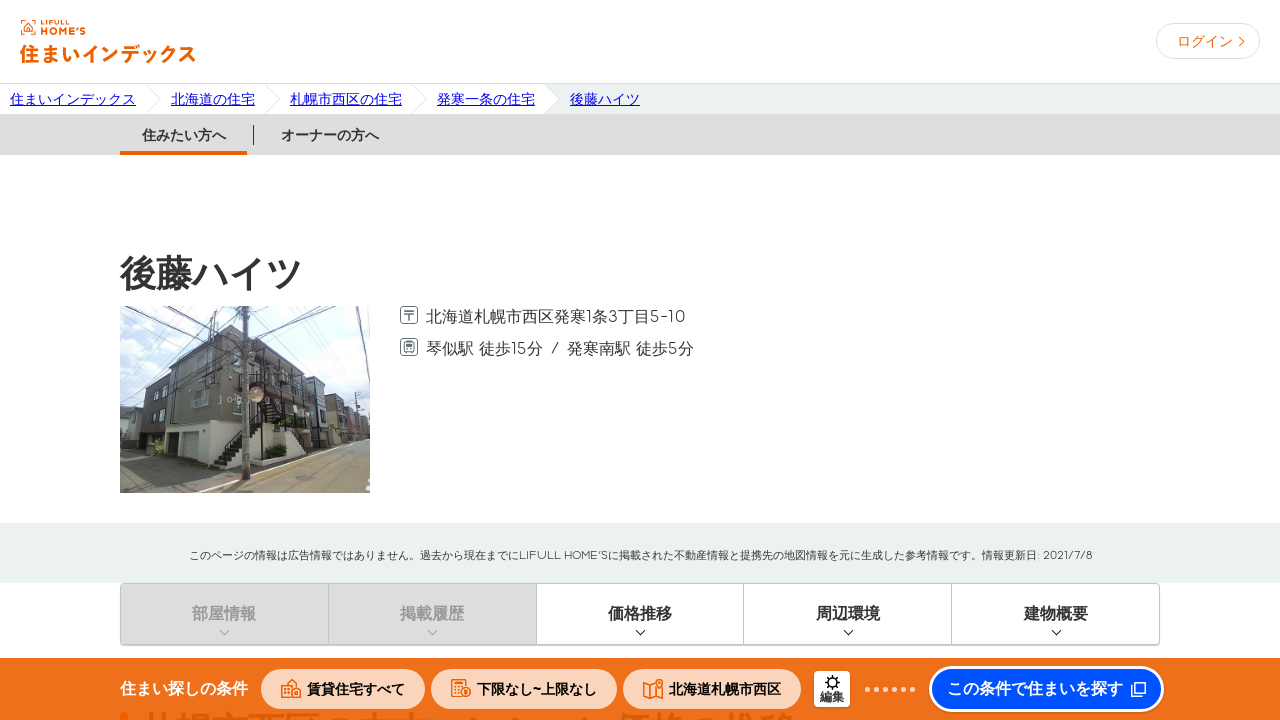

--- FILE ---
content_type: text/html; charset=utf-8
request_url: https://lifullhomes-index.jp/buildings/b-21885659/
body_size: 22320
content:
<!DOCTYPE html><!--[if lt IE 7 ]><html lang="ja" class="ie ie6"><![endif]--><!--[if IE 7 ]><html lang="ja" class="ie ie7"><![endif]--><!--[if IE 8 ]><html lang="ja" class="ie ie8"><![endif]--><!--[if IE 9 ]><html lang="ja" class="ie ie9"><![endif]--><!--[if (gt IE 9)|!(IE)]><!--><html lang="ja" prefix="og: http://ogp.me/ns# fb: http://ogp.me/ns/fb#"><!--<![endif]--><head><meta charset="utf-8" /><meta content="IE=Edge" http-equiv="X-UA-Compatible" /><meta content="width=device-width, initial-scale=1.0, minimum-scale=1.0" name="viewport" /><title>後藤ハイツ(札幌市西区発寒一条３丁目)の建物情報｜住まいインデックス</title><meta content="【ホームズ】後藤ハイツ(札幌市西区発寒一条３丁目)の建物情報です。住まいインデックスでは、不動産の価格相場や賃料推移はもちろん、マイホームの検討に必要な様々な情報をもとに、家の条件だけでなく住み替えた後の暮らしまで納得できる住まいの条件を見つけるサポートをします。" name="description" /><meta content="後藤ハイツ,住み替え,住まい,住宅,マイホーム,条件整理,賃貸,新築,中古,マンション,一戸建て,土地,アパート,暮らし,生活,不動産,価格,賃料,相場,推移" name="keywords" /><meta content="index,follow,noarchive" name="robots" /><meta content="後藤ハイツ(札幌市西区発寒一条３丁目)の建物情報｜住まいインデックス" property="og:title" /><meta content="【ホームズ】後藤ハイツ(札幌市西区発寒一条３丁目)の建物情報です。住まいインデックスでは、不動産の価格相場や賃料推移はもちろん、マイホームの検討に必要な様々な情報をもとに、家の条件だけでなく住み替えた後の暮らしまで納得できる住まいの条件を見つけるサポートをします。" property="og:description" /><meta content="https://lifullhomes-index.jp/assets/og-image-9d2ecd8d1f4aa56854013fd16c239eefe1ad554c02999debfe99159f483fce96.jpg" property="og:image" /><meta content="website" property="og:type" /><meta content="住まいインデックス【LIFULL HOME&#39;S】" property="og:site_name" /><meta content="https://lifullhomes-index.jp/buildings/b-21885659/" property="og:url" /><meta content="ja_JP" property="og:locale" /><link href="https://www.googletagmanager.com" rel="preconnect" /><link href="https://lifullhomes-index.jp/buildings/b-21885659/" rel="canonical" /><script id="tealium_udo">utag_data = {"login_status":"guest","tealium_event":"web_buildings_view","page_type":"building_public","service_type":"sumaiindex","prefecture_id":["01"],"city_id":["01107"],"house_age":[41],"station_id":["06567","09569"],"item_id":["21885659"],"item_type":["building"],"item_name":["後藤ハイツ"],"realestate_type_id":["Apart"],"town_id":["00855EB0C0"],"house_walk_minute":[15,5],"floor_count":2,"unit_count":3,"year_built":198409}</script><!-- Tealium Universal Tag --><!-- スクリプトを非同期的に読み込み中 --><script type="text/javascript">    (function(a,b,c,d){    a="https://tags.tiqcdn.com/utag/lifull/web/prod/utag.js";    b=document;c='script';d=b.createElement(c);d.src=a;d.type='text/java'+c;d.async=true;    a=b.getElementsByTagName(c)[0];a.parentNode.insertBefore(d,a);    })();</script><meta name="csrf-param" content="authenticity_token" />
<meta name="csrf-token" content="AIVjHmx1MOPYZ9ihBzOU3Pu6UqbqxvYOVNdW/kPu13kEH4C6osGcPq7Xq9r3dQRHuqT5I2cYsjL3HUMaKr9z1Q==" /><link rel="shortcut icon" type="image/x-icon" href="/favicon.ico" /><script id="track_datalayer">dataLayer = [{"pageClass1":"buildings","pageClass2":"public","channel":"owner","site":"miekachi","login":"guest","prefecture":"北海道","city":"札幌市西区","bukkenType":"Apart","3dModelId":"none"}]</script><!-- Google Tag Manager --><script>(function(w,d,s,l,i){w[l]=w[l]||[];w[l].push({'gtm.start':new Date().getTime(),event:'gtm.js'});var f=d.getElementsByTagName(s)[0],j=d.createElement(s),dl=l!='dataLayer'?'&l='+l:'';j.async=true;j.src='https://www.googletagmanager.com/gtm.js?id='+i+dl;f.parentNode.insertBefore(j,f);})(window,document,'script','dataLayer','GTM-5RZ4VRV');</script><!-- End Google Tag Manager --><link as="font" crossorigin="" href="/fonts/LIFULLFONT-Regular.woff" rel="preload" type="font/woff" /><link as="font" crossorigin="" href="/fonts/LIFULLFONT-Bold.woff" rel="preload" type="font/woff" /><link as="font" crossorigin="" href="/fonts/LIFULLFONT-Heavy.woff" rel="preload" type="font/woff" /><style type="text/css">@font-face {
  font-family: "LIFULL FONT";
  font-style: normal;
  font-weight: 500;
  font-display: swap;
  src:
    local("LIFULL FONT REGULAR"),
    url("/fonts/LIFULLFONT-Regular.woff") format("woff");
}

@font-face {
  font-family: "LIFULL FONT";
  font-style: bold;
  font-weight: 700;
  font-display: swap;
  src:
    local("LIFULL FONT BOLD"),
    url("/fonts/LIFULLFONT-Bold.woff") format("woff");
}

@font-face {
  font-family: "LIFULL FONT";
  font-style: heavy;
  font-weight: 900;
  font-display: swap;
  src:
    local("LIFULL FONT HEAVY"),
    url("/fonts/LIFULLFONT-Heavy.woff") format("woff");
}</style><link rel="stylesheet" media="all" href="/assets/common-57db40cb87384ab05bd7.css" /><link rel="stylesheet" media="all" href="/assets/page/buildings/show/style-57db40cb87384ab05bd7.css" /><link rel="stylesheet" media="all" href="/assets/page/buildings/show/app-57db40cb87384ab05bd7.css" /><script src="/assets/vendor-57db40cb87384ab05bd7.js"></script><script src="/assets/application-57db40cb87384ab05bd7.js" defer="defer"></script><script src="/assets/page/buildings/show/app-57db40cb87384ab05bd7.js" defer="defer"></script></head><body class="homes buildings show"><div class="frame-body"><!-- Google Tag Manager (noscript) --><noscript><iframe src="https://www.googletagmanager.com/ns.html?id=GTM-5RZ4VRV" height="0" width="0" style="display:none;visibility:hidden"></iframe></noscript><!-- End Google Tag Manager (noscript) --><header class="global-header" id="prg-header"><div class="global-header-inner"><div class="header-logo"><a class="header-logo-link" href="/"><img alt="住まいインデックス" src="/assets/shared/lifullhomes_index-21e3538eef48e951b6dbf42a13dc0bd503e66126a5a2a5140b7aa73d414060d5.svg" /></a></div><div class="personal-info"><a class="loginbutton" data-crossdomain="authbase" href="/users/registrations/new/">ログイン</a></div></div></header><div class="frame-breadCrumbs"><div class="mod-breadcrumbs"><ol class="breadcrumbs"><li class="breadcrumbs-list"><a href="https://lifullhomes-index.jp/"><span class="breadcrumb-label">住まいインデックス</span></a></li><li class="breadcrumbs-list"><a href="https://lifullhomes-index.jp/building-list/hokkaido-pref/"><span class="breadcrumb-label">北海道の住宅</span></a></li><li class="breadcrumbs-list"><a href="https://lifullhomes-index.jp/building-list/hokkaido-pref/sapporo_nishi-city/"><span class="breadcrumb-label">札幌市西区の住宅</span></a></li><li class="breadcrumbs-list"><a href="https://lifullhomes-index.jp/building-list/hokkaido-pref/sapporo_nishi-city/00855EB0C0-town/"><span class="breadcrumb-label">発寒一条の住宅</span></a></li><li class="breadcrumbs-list"><a href="https://lifullhomes-index.jp/buildings/b-21885659/"><span class="breadcrumb-label">後藤ハイツ</span></a></li></ol></div></div><div id="contents"><div class="mod-pageChangeLink"><ul class="nav-list"><li class="nav-item"><a class="nav-link selected" href="/buildings/b-21885659/">住みたい方へ</a></li><li class="nav-item"><a class="nav-link " href="/buildings/b-21885659/owner/">オーナーの方へ</a></li></ul></div><div id="app"><footer-condition :prop-area-info="{&quot;title&quot;:&quot;北海道札幌市西区&quot;,&quot;url&quot;:&quot;hokkaido/sapporo_nishi-city&quot;,&quot;type&quot;:&quot;city&quot;,&quot;identity&quot;:&quot;sapporo_nishi&quot;}" default-bukken-type="chintai" default-market-type="1" default-money-max="0" default-money-max-rent="0" default-money-min="0" default-money-min-rent="0"></footer-condition><div class="common-modal prg-modal" id="prg-areaSelectModal"><div class="modal-cover prg-cover"></div><div class="modal-frame"><div class="modal-close-button prg-close-button">閉じる</div><div class="modal-title prg-modalTitle">市区町村や駅を選択する</div><div class="modal-frame-inner prg-modalFrameInner"><div class="modal-tab prg-footerConditionModal"><div class="modal-tab-contents"><h3 class="modal-tab-heading prg-modalHeading"></h3><ul class="modal-tab-list"><li class="modal-tab-item prg-tabItem" data-title="住みたい地域を選ぶ" href="#prg-searchArea">地域</li><li class="modal-tab-item prg-tabItem" data-title="住みたい駅を選ぶ" href="#prg-searchStation">駅</li></ul></div><modal-select-town :area-list="[{&quot;id&quot;:&quot;2&quot;,&quot;name&quot;:&quot;関東&quot;,&quot;prefs&quot;:[{&quot;id&quot;:&quot;13&quot;,&quot;name&quot;:&quot;東京都&quot;,&quot;roman&quot;:&quot;tokyo&quot;},{&quot;id&quot;:&quot;14&quot;,&quot;name&quot;:&quot;神奈川県&quot;,&quot;roman&quot;:&quot;kanagawa&quot;},{&quot;id&quot;:&quot;11&quot;,&quot;name&quot;:&quot;埼玉県&quot;,&quot;roman&quot;:&quot;saitama&quot;},{&quot;id&quot;:&quot;12&quot;,&quot;name&quot;:&quot;千葉県&quot;,&quot;roman&quot;:&quot;chiba&quot;},{&quot;id&quot;:&quot;08&quot;,&quot;name&quot;:&quot;茨城県&quot;,&quot;roman&quot;:&quot;ibaraki&quot;},{&quot;id&quot;:&quot;09&quot;,&quot;name&quot;:&quot;栃木県&quot;,&quot;roman&quot;:&quot;tochigi&quot;},{&quot;id&quot;:&quot;10&quot;,&quot;name&quot;:&quot;群馬県&quot;,&quot;roman&quot;:&quot;gunma&quot;}]},{&quot;id&quot;:&quot;1&quot;,&quot;name&quot;:&quot;北海道・東北&quot;,&quot;prefs&quot;:[{&quot;id&quot;:&quot;01&quot;,&quot;name&quot;:&quot;北海道&quot;,&quot;roman&quot;:&quot;hokkaido&quot;},{&quot;id&quot;:&quot;02&quot;,&quot;name&quot;:&quot;青森県&quot;,&quot;roman&quot;:&quot;aomori&quot;},{&quot;id&quot;:&quot;03&quot;,&quot;name&quot;:&quot;岩手県&quot;,&quot;roman&quot;:&quot;iwate&quot;},{&quot;id&quot;:&quot;04&quot;,&quot;name&quot;:&quot;宮城県&quot;,&quot;roman&quot;:&quot;miyagi&quot;},{&quot;id&quot;:&quot;05&quot;,&quot;name&quot;:&quot;秋田県&quot;,&quot;roman&quot;:&quot;akita&quot;},{&quot;id&quot;:&quot;06&quot;,&quot;name&quot;:&quot;山形県&quot;,&quot;roman&quot;:&quot;yamagata&quot;},{&quot;id&quot;:&quot;07&quot;,&quot;name&quot;:&quot;福島県&quot;,&quot;roman&quot;:&quot;fukushima&quot;}]},{&quot;id&quot;:&quot;3&quot;,&quot;name&quot;:&quot;北陸・甲信越&quot;,&quot;prefs&quot;:[{&quot;id&quot;:&quot;15&quot;,&quot;name&quot;:&quot;新潟県&quot;,&quot;roman&quot;:&quot;niigata&quot;},{&quot;id&quot;:&quot;16&quot;,&quot;name&quot;:&quot;富山県&quot;,&quot;roman&quot;:&quot;toyama&quot;},{&quot;id&quot;:&quot;17&quot;,&quot;name&quot;:&quot;石川県&quot;,&quot;roman&quot;:&quot;ishikawa&quot;},{&quot;id&quot;:&quot;18&quot;,&quot;name&quot;:&quot;福井県&quot;,&quot;roman&quot;:&quot;fukui&quot;},{&quot;id&quot;:&quot;19&quot;,&quot;name&quot;:&quot;山梨県&quot;,&quot;roman&quot;:&quot;yamanashi&quot;},{&quot;id&quot;:&quot;20&quot;,&quot;name&quot;:&quot;長野県&quot;,&quot;roman&quot;:&quot;nagano&quot;}]},{&quot;id&quot;:&quot;4&quot;,&quot;name&quot;:&quot;東海&quot;,&quot;prefs&quot;:[{&quot;id&quot;:&quot;23&quot;,&quot;name&quot;:&quot;愛知県&quot;,&quot;roman&quot;:&quot;aichi&quot;},{&quot;id&quot;:&quot;21&quot;,&quot;name&quot;:&quot;岐阜県&quot;,&quot;roman&quot;:&quot;gifu&quot;},{&quot;id&quot;:&quot;22&quot;,&quot;name&quot;:&quot;静岡県&quot;,&quot;roman&quot;:&quot;shizuoka&quot;},{&quot;id&quot;:&quot;24&quot;,&quot;name&quot;:&quot;三重県&quot;,&quot;roman&quot;:&quot;mie&quot;}]},{&quot;id&quot;:&quot;5&quot;,&quot;name&quot;:&quot;近畿&quot;,&quot;prefs&quot;:[{&quot;id&quot;:&quot;27&quot;,&quot;name&quot;:&quot;大阪府&quot;,&quot;roman&quot;:&quot;osaka&quot;},{&quot;id&quot;:&quot;28&quot;,&quot;name&quot;:&quot;兵庫県&quot;,&quot;roman&quot;:&quot;hyogo&quot;},{&quot;id&quot;:&quot;26&quot;,&quot;name&quot;:&quot;京都府&quot;,&quot;roman&quot;:&quot;kyoto&quot;},{&quot;id&quot;:&quot;25&quot;,&quot;name&quot;:&quot;滋賀県&quot;,&quot;roman&quot;:&quot;shiga&quot;},{&quot;id&quot;:&quot;29&quot;,&quot;name&quot;:&quot;奈良県&quot;,&quot;roman&quot;:&quot;nara&quot;},{&quot;id&quot;:&quot;30&quot;,&quot;name&quot;:&quot;和歌山県&quot;,&quot;roman&quot;:&quot;wakayama&quot;}]},{&quot;id&quot;:&quot;6&quot;,&quot;name&quot;:&quot;中国・四国&quot;,&quot;prefs&quot;:[{&quot;id&quot;:&quot;31&quot;,&quot;name&quot;:&quot;鳥取県&quot;,&quot;roman&quot;:&quot;tottori&quot;},{&quot;id&quot;:&quot;32&quot;,&quot;name&quot;:&quot;島根県&quot;,&quot;roman&quot;:&quot;shimane&quot;},{&quot;id&quot;:&quot;33&quot;,&quot;name&quot;:&quot;岡山県&quot;,&quot;roman&quot;:&quot;okayama&quot;},{&quot;id&quot;:&quot;34&quot;,&quot;name&quot;:&quot;広島県&quot;,&quot;roman&quot;:&quot;hiroshima&quot;},{&quot;id&quot;:&quot;35&quot;,&quot;name&quot;:&quot;山口県&quot;,&quot;roman&quot;:&quot;yamaguchi&quot;},{&quot;id&quot;:&quot;36&quot;,&quot;name&quot;:&quot;徳島県&quot;,&quot;roman&quot;:&quot;tokushima&quot;},{&quot;id&quot;:&quot;37&quot;,&quot;name&quot;:&quot;香川県&quot;,&quot;roman&quot;:&quot;kagawa&quot;},{&quot;id&quot;:&quot;38&quot;,&quot;name&quot;:&quot;愛媛県&quot;,&quot;roman&quot;:&quot;ehime&quot;},{&quot;id&quot;:&quot;39&quot;,&quot;name&quot;:&quot;高知県&quot;,&quot;roman&quot;:&quot;kochi&quot;}]},{&quot;id&quot;:&quot;7&quot;,&quot;name&quot;:&quot;九州・沖縄&quot;,&quot;prefs&quot;:[{&quot;id&quot;:&quot;40&quot;,&quot;name&quot;:&quot;福岡県&quot;,&quot;roman&quot;:&quot;fukuoka&quot;},{&quot;id&quot;:&quot;41&quot;,&quot;name&quot;:&quot;佐賀県&quot;,&quot;roman&quot;:&quot;saga&quot;},{&quot;id&quot;:&quot;42&quot;,&quot;name&quot;:&quot;長崎県&quot;,&quot;roman&quot;:&quot;nagasaki&quot;},{&quot;id&quot;:&quot;43&quot;,&quot;name&quot;:&quot;熊本県&quot;,&quot;roman&quot;:&quot;kumamoto&quot;},{&quot;id&quot;:&quot;44&quot;,&quot;name&quot;:&quot;大分県&quot;,&quot;roman&quot;:&quot;oita&quot;},{&quot;id&quot;:&quot;45&quot;,&quot;name&quot;:&quot;宮崎県&quot;,&quot;roman&quot;:&quot;miyazaki&quot;},{&quot;id&quot;:&quot;46&quot;,&quot;name&quot;:&quot;鹿児島県&quot;,&quot;roman&quot;:&quot;kagoshima&quot;},{&quot;id&quot;:&quot;47&quot;,&quot;name&quot;:&quot;沖縄県&quot;,&quot;roman&quot;:&quot;okinawa&quot;}]}]" :current-area="{&quot;id&quot;:&quot;1&quot;,&quot;name&quot;:&quot;北海道・東北&quot;,&quot;prefs&quot;:[{&quot;id&quot;:&quot;01&quot;,&quot;name&quot;:&quot;北海道&quot;,&quot;roman&quot;:&quot;hokkaido&quot;},{&quot;id&quot;:&quot;02&quot;,&quot;name&quot;:&quot;青森県&quot;,&quot;roman&quot;:&quot;aomori&quot;},{&quot;id&quot;:&quot;03&quot;,&quot;name&quot;:&quot;岩手県&quot;,&quot;roman&quot;:&quot;iwate&quot;},{&quot;id&quot;:&quot;04&quot;,&quot;name&quot;:&quot;宮城県&quot;,&quot;roman&quot;:&quot;miyagi&quot;},{&quot;id&quot;:&quot;05&quot;,&quot;name&quot;:&quot;秋田県&quot;,&quot;roman&quot;:&quot;akita&quot;},{&quot;id&quot;:&quot;06&quot;,&quot;name&quot;:&quot;山形県&quot;,&quot;roman&quot;:&quot;yamagata&quot;},{&quot;id&quot;:&quot;07&quot;,&quot;name&quot;:&quot;福島県&quot;,&quot;roman&quot;:&quot;fukushima&quot;}]}" :current-city="{&quot;id&quot;:1107,&quot;prefecture_id&quot;:1,&quot;name&quot;:&quot;札幌市西区&quot;,&quot;ruby&quot;:&quot;サツポロシニシク&quot;,&quot;kana&quot;:&quot;さつぽろしにしく&quot;,&quot;roman&quot;:&quot;sapporo_nishi&quot;,&quot;city_part_id&quot;:&quot;107&quot;,&quot;major_city_id&quot;:&quot;0101&quot;,&quot;major_city_name&quot;:&quot;札幌市&quot;,&quot;major_city_ruby&quot;:&quot;サツポロシ&quot;,&quot;major_city_kana&quot;:&quot;さつぽろし&quot;,&quot;major_city_roman&quot;:&quot;sapporo&quot;,&quot;major_city_part_name&quot;:&quot;西区&quot;,&quot;major_city_part_ruby&quot;:&quot;ニシク&quot;,&quot;major_city_part_kana&quot;:&quot;にしく&quot;,&quot;nl&quot;:155059380,&quot;el&quot;:508696294,&quot;lat&quot;:&quot;43.07446632108569&quot;,&quot;lng&quot;:&quot;141.30080355570365&quot;,&quot;neighboring_city&quot;:&quot;01101,01102,01106,01109&quot;,&quot;created_at&quot;:&quot;2026-01-08T17:01:31.000+09:00&quot;,&quot;updated_at&quot;:&quot;2026-01-08T17:01:31.000+09:00&quot;}" :current-major-city="{&quot;id&quot;:&quot;0101&quot;,&quot;name&quot;:&quot;札幌市&quot;}" :current-pref="{&quot;id&quot;:1,&quot;name&quot;:&quot;北海道&quot;,&quot;short_name&quot;:&quot;北海道&quot;,&quot;roman&quot;:&quot;hokkaido&quot;,&quot;ranking&quot;:1,&quot;pref_group_id&quot;:&quot;01&quot;,&quot;neighboring_pref&quot;:&quot;02&quot;,&quot;lat&quot;:&quot;43.0641666666667&quot;,&quot;lng&quot;:&quot;141.346944444444&quot;,&quot;east_lat&quot;:&quot;45.5122222222222&quot;,&quot;east_lng&quot;:&quot;148.895&quot;,&quot;west_lat&quot;:&quot;41.5172222222222&quot;,&quot;west_lng&quot;:&quot;139.334444444444&quot;,&quot;south_lat&quot;:&quot;41.3519444444444&quot;,&quot;south_lng&quot;:&quot;139.799166666667&quot;,&quot;north_lat&quot;:&quot;45.5577777777778&quot;,&quot;north_lng&quot;:&quot;148.753888888889&quot;,&quot;streetview&quot;:true,&quot;created_at&quot;:&quot;2026-01-08T17:01:31.000+09:00&quot;,&quot;updated_at&quot;:&quot;2026-01-08T17:01:31.000+09:00&quot;}" class="modal-tab-content prg-tabContent" id="prg-searchArea" mode="tab" target-component="conditionBox"></modal-select-town><modal-select-station :area-list="[{&quot;id&quot;:&quot;2&quot;,&quot;name&quot;:&quot;関東&quot;,&quot;prefs&quot;:[{&quot;id&quot;:&quot;13&quot;,&quot;name&quot;:&quot;東京都&quot;,&quot;roman&quot;:&quot;tokyo&quot;},{&quot;id&quot;:&quot;14&quot;,&quot;name&quot;:&quot;神奈川県&quot;,&quot;roman&quot;:&quot;kanagawa&quot;},{&quot;id&quot;:&quot;11&quot;,&quot;name&quot;:&quot;埼玉県&quot;,&quot;roman&quot;:&quot;saitama&quot;},{&quot;id&quot;:&quot;12&quot;,&quot;name&quot;:&quot;千葉県&quot;,&quot;roman&quot;:&quot;chiba&quot;},{&quot;id&quot;:&quot;08&quot;,&quot;name&quot;:&quot;茨城県&quot;,&quot;roman&quot;:&quot;ibaraki&quot;},{&quot;id&quot;:&quot;09&quot;,&quot;name&quot;:&quot;栃木県&quot;,&quot;roman&quot;:&quot;tochigi&quot;},{&quot;id&quot;:&quot;10&quot;,&quot;name&quot;:&quot;群馬県&quot;,&quot;roman&quot;:&quot;gunma&quot;}]},{&quot;id&quot;:&quot;1&quot;,&quot;name&quot;:&quot;北海道・東北&quot;,&quot;prefs&quot;:[{&quot;id&quot;:&quot;01&quot;,&quot;name&quot;:&quot;北海道&quot;,&quot;roman&quot;:&quot;hokkaido&quot;},{&quot;id&quot;:&quot;02&quot;,&quot;name&quot;:&quot;青森県&quot;,&quot;roman&quot;:&quot;aomori&quot;},{&quot;id&quot;:&quot;03&quot;,&quot;name&quot;:&quot;岩手県&quot;,&quot;roman&quot;:&quot;iwate&quot;},{&quot;id&quot;:&quot;04&quot;,&quot;name&quot;:&quot;宮城県&quot;,&quot;roman&quot;:&quot;miyagi&quot;},{&quot;id&quot;:&quot;05&quot;,&quot;name&quot;:&quot;秋田県&quot;,&quot;roman&quot;:&quot;akita&quot;},{&quot;id&quot;:&quot;06&quot;,&quot;name&quot;:&quot;山形県&quot;,&quot;roman&quot;:&quot;yamagata&quot;},{&quot;id&quot;:&quot;07&quot;,&quot;name&quot;:&quot;福島県&quot;,&quot;roman&quot;:&quot;fukushima&quot;}]},{&quot;id&quot;:&quot;3&quot;,&quot;name&quot;:&quot;北陸・甲信越&quot;,&quot;prefs&quot;:[{&quot;id&quot;:&quot;15&quot;,&quot;name&quot;:&quot;新潟県&quot;,&quot;roman&quot;:&quot;niigata&quot;},{&quot;id&quot;:&quot;16&quot;,&quot;name&quot;:&quot;富山県&quot;,&quot;roman&quot;:&quot;toyama&quot;},{&quot;id&quot;:&quot;17&quot;,&quot;name&quot;:&quot;石川県&quot;,&quot;roman&quot;:&quot;ishikawa&quot;},{&quot;id&quot;:&quot;18&quot;,&quot;name&quot;:&quot;福井県&quot;,&quot;roman&quot;:&quot;fukui&quot;},{&quot;id&quot;:&quot;19&quot;,&quot;name&quot;:&quot;山梨県&quot;,&quot;roman&quot;:&quot;yamanashi&quot;},{&quot;id&quot;:&quot;20&quot;,&quot;name&quot;:&quot;長野県&quot;,&quot;roman&quot;:&quot;nagano&quot;}]},{&quot;id&quot;:&quot;4&quot;,&quot;name&quot;:&quot;東海&quot;,&quot;prefs&quot;:[{&quot;id&quot;:&quot;23&quot;,&quot;name&quot;:&quot;愛知県&quot;,&quot;roman&quot;:&quot;aichi&quot;},{&quot;id&quot;:&quot;21&quot;,&quot;name&quot;:&quot;岐阜県&quot;,&quot;roman&quot;:&quot;gifu&quot;},{&quot;id&quot;:&quot;22&quot;,&quot;name&quot;:&quot;静岡県&quot;,&quot;roman&quot;:&quot;shizuoka&quot;},{&quot;id&quot;:&quot;24&quot;,&quot;name&quot;:&quot;三重県&quot;,&quot;roman&quot;:&quot;mie&quot;}]},{&quot;id&quot;:&quot;5&quot;,&quot;name&quot;:&quot;近畿&quot;,&quot;prefs&quot;:[{&quot;id&quot;:&quot;27&quot;,&quot;name&quot;:&quot;大阪府&quot;,&quot;roman&quot;:&quot;osaka&quot;},{&quot;id&quot;:&quot;28&quot;,&quot;name&quot;:&quot;兵庫県&quot;,&quot;roman&quot;:&quot;hyogo&quot;},{&quot;id&quot;:&quot;26&quot;,&quot;name&quot;:&quot;京都府&quot;,&quot;roman&quot;:&quot;kyoto&quot;},{&quot;id&quot;:&quot;25&quot;,&quot;name&quot;:&quot;滋賀県&quot;,&quot;roman&quot;:&quot;shiga&quot;},{&quot;id&quot;:&quot;29&quot;,&quot;name&quot;:&quot;奈良県&quot;,&quot;roman&quot;:&quot;nara&quot;},{&quot;id&quot;:&quot;30&quot;,&quot;name&quot;:&quot;和歌山県&quot;,&quot;roman&quot;:&quot;wakayama&quot;}]},{&quot;id&quot;:&quot;6&quot;,&quot;name&quot;:&quot;中国・四国&quot;,&quot;prefs&quot;:[{&quot;id&quot;:&quot;31&quot;,&quot;name&quot;:&quot;鳥取県&quot;,&quot;roman&quot;:&quot;tottori&quot;},{&quot;id&quot;:&quot;32&quot;,&quot;name&quot;:&quot;島根県&quot;,&quot;roman&quot;:&quot;shimane&quot;},{&quot;id&quot;:&quot;33&quot;,&quot;name&quot;:&quot;岡山県&quot;,&quot;roman&quot;:&quot;okayama&quot;},{&quot;id&quot;:&quot;34&quot;,&quot;name&quot;:&quot;広島県&quot;,&quot;roman&quot;:&quot;hiroshima&quot;},{&quot;id&quot;:&quot;35&quot;,&quot;name&quot;:&quot;山口県&quot;,&quot;roman&quot;:&quot;yamaguchi&quot;},{&quot;id&quot;:&quot;36&quot;,&quot;name&quot;:&quot;徳島県&quot;,&quot;roman&quot;:&quot;tokushima&quot;},{&quot;id&quot;:&quot;37&quot;,&quot;name&quot;:&quot;香川県&quot;,&quot;roman&quot;:&quot;kagawa&quot;},{&quot;id&quot;:&quot;38&quot;,&quot;name&quot;:&quot;愛媛県&quot;,&quot;roman&quot;:&quot;ehime&quot;},{&quot;id&quot;:&quot;39&quot;,&quot;name&quot;:&quot;高知県&quot;,&quot;roman&quot;:&quot;kochi&quot;}]},{&quot;id&quot;:&quot;7&quot;,&quot;name&quot;:&quot;九州・沖縄&quot;,&quot;prefs&quot;:[{&quot;id&quot;:&quot;40&quot;,&quot;name&quot;:&quot;福岡県&quot;,&quot;roman&quot;:&quot;fukuoka&quot;},{&quot;id&quot;:&quot;41&quot;,&quot;name&quot;:&quot;佐賀県&quot;,&quot;roman&quot;:&quot;saga&quot;},{&quot;id&quot;:&quot;42&quot;,&quot;name&quot;:&quot;長崎県&quot;,&quot;roman&quot;:&quot;nagasaki&quot;},{&quot;id&quot;:&quot;43&quot;,&quot;name&quot;:&quot;熊本県&quot;,&quot;roman&quot;:&quot;kumamoto&quot;},{&quot;id&quot;:&quot;44&quot;,&quot;name&quot;:&quot;大分県&quot;,&quot;roman&quot;:&quot;oita&quot;},{&quot;id&quot;:&quot;45&quot;,&quot;name&quot;:&quot;宮崎県&quot;,&quot;roman&quot;:&quot;miyazaki&quot;},{&quot;id&quot;:&quot;46&quot;,&quot;name&quot;:&quot;鹿児島県&quot;,&quot;roman&quot;:&quot;kagoshima&quot;},{&quot;id&quot;:&quot;47&quot;,&quot;name&quot;:&quot;沖縄県&quot;,&quot;roman&quot;:&quot;okinawa&quot;}]}]" class="modal-tab-content prg-tabContent" id="prg-searchStation" target-component="conditionBox"></modal-select-station></div></div><a class="modal-back-link prg-back-link prg-chenge-back-text">戻る</a></div></div></div><div class="f-contents"><div class="f-contents-inner"><div class="mod-raInfo" id="prg-raInfo"><h1 class="buildingName">後藤ハイツ</h1><div class="summaryContents"><div class="photo"><img alt="外観画像" src="https://archive-image.lifullhomes-index.jp/v2/original/3104061/6a04023ea9152817f983556b004860b4.jpg" /></div><div class="summaryWrap"><div class="spec"><div class="specItem address"><div class="label"><span class="ui_infographic_address"><svg height="18" viewBox="0 0 20 20" width="18"><path d="M16.02,0.988c1.654,0,3,1.346,3,3v12c0,1.654-1.346,3-3,3h-12c-1.654,0-3-1.346-3-3v-12c0-1.654,1.346-3,3-3H16.02M16.02-0.012h-12c-2.2,0-4,1.8-4,4v12c0,2.2,1.8,4,4,4h12c2.2,0,4-1.8,4-4v-12C20.02,1.788,18.22-0.012,16.02-0.012L16.02-0.012z" fill="#62747B"></path><path d="M5.344,6.637h9.336c0.497,0,0.9-0.403,0.9-0.9s-0.403-0.9-0.9-0.9H5.344c-0.497,0-0.9,0.403-0.9,0.9S4.847,6.637,5.344,6.637z" fill="#62747B"></path><path d="M14.68,8.06H5.344c-0.497,0-0.9,0.403-0.9,0.9s0.403,0.9,0.9,0.9h3.768v5.748c0,0.497,0.403,0.9,0.9,0.9s0.9-0.403,0.9-0.9V9.86h3.768c0.497,0,0.9-0.403,0.9-0.9S15.177,8.06,14.68,8.06z" fill="#62747B"></path></svg></span></div><div class="body"><p>北海道札幌市西区発寒1条3丁目5-10</p></div></div><div class="specItem traffic"><div class="label"><span class="ui_infographic_address"><svg height="18" viewBox="0 0 20 20" width="18"><path d="M16.02,0.988c1.654,0,3,1.346,3,3v12c0,1.654-1.346,3-3,3h-12c-1.654,0-3-1.346-3-3v-12c0-1.654,1.346-3,3-3H16.02M16.02-0.012h-12c-2.2,0-4,1.8-4,4v12c0,2.2,1.8,4,4,4h12c2.2,0,4-1.8,4-4v-12C20.02,1.788,18.22-0.012,16.02-0.012L16.02-0.012z" fill="#62747B"></path><path d="M9.003,11.939c0,0.513-0.416,0.93-0.93,0.93s-0.93-0.417-0.93-0.93c0-0.514,0.416-0.93,0.93-0.93S9.003,11.425,9.003,11.939z" fill="#62747B"></path><path d="M12.959,11.939c0,0.513-0.416,0.93-0.93,0.93c-0.514,0-0.93-0.417-0.93-0.93c0-0.514,0.416-0.93,0.93-0.93C12.542,11.009,12.959,11.425,12.959,11.939z" fill="#62747B"></path><path d="M12.513,6.429H7.598c-0.572,0-1.04,0.468-1.04,1.04v1.37c0,0.572,0.468,1.04,1.04,1.04h4.915c0.572,0,1.04-0.468,1.04-1.04v-1.37C13.553,6.897,13.085,6.429,12.513,6.429L12.513,6.429z" fill="#62747B"></path><path d="M14.007,3.906h-0.384v-0.04c0-0.572-0.468-1.04-1.04-1.04H7.598c-0.572,0-1.04,0.468-1.04,1.04v0.04H6.033c-1.1,0-2,0.9-2,2v7.945c0,1.1,0.9,2,2,2h0.253l-0.207,0.207c-0.25,0.25-0.25,0.655,0,0.905c0.125,0.125,0.289,0.188,0.453,0.188c0.164,0,0.328-0.063,0.453-0.188l1.056-1.055c0.018-0.018,0.031-0.038,0.046-0.056h3.913c0.015,0.019,0.028,0.039,0.046,0.056l1.056,1.055c0.125,0.125,0.289,0.188,0.453,0.188s0.328-0.063,0.453-0.188c0.25-0.25,0.25-0.655,0-0.905l-0.207-0.207h0.207c1.1,0,2-0.9,2-2V5.906C16.007,4.806,15.107,3.906,14.007,3.906z M14.887,13.851c0,0.485-0.395,0.88-0.88,0.88H6.033c-0.485,0-0.88-0.395-0.88-0.88V5.906c0-0.485,0.395-0.88,0.88-0.88h7.974c0.485,0,0.88,0.395,0.88,0.88V13.851z" fill="#62747B"></path></svg></span></div><div class="body"><ul><li class="stationList">琴似駅 徒歩15分</li><li class="stationList">発寒南駅 徒歩5分</li></ul></div></div></div></div></div></div></div></div><div class="mod-warningText"><p>このページの情報は広告情報ではありません。過去から現在までにLIFULL HOME'Sに掲載された不動産情報と提携先の地図情報を元に生成した参考情報です。情報更新日: 2021/7/8</p></div><div class="mod-nav" id="prg-nav"><ul class="nav"><li class="navList is-rooms is-noData"><a class="link" href="#anq-buildingInfo">部屋情報</a></li><li class="navList is-noData"><a class="link" href="#anq-postingHistory">掲載履歴</a></li><li class="navList"><a class="link" href="#anq-assessedPrice">価格推移</a></li><li class="navList"><a class="link" href="#anq-surroundings">周辺環境</a></li><li class="navList"><a class="link" href="#anq-buildingOutline">建物概要</a></li></ul></div><div class="f-contents" id="anq-assessedPrice"><div class="f-contents-inner"><div class="assessed-price prg-assessedPrice" id="prg-chart-sale-mansion"><h2 class="section-title"><span>札幌市西区の中古マンション価格の推移</span></h2><p class="caption">一般的なファミリー向けの中古マンション価格（※）の3ヶ月ごとの推移です。</p><div class="assessed-price-body"><div class="line-graph" data-nosnippet="true"><div class="line-graph-label"><div class="y">価格(万円)</div><div class="graph-legend"><p class="line -orange">札幌市西区の価格推移</p><p class="line -gray">北海道の価格推移</p></div></div><div class="line-graph-canvas"><div class="prg-price-graph graph-canvas prg-graphArea" data-color-mode="infoArea" data-main-indexes="[[{&quot;date&quot;:&quot;201101&quot;,&quot;price&quot;:13839969},{&quot;date&quot;:&quot;201104&quot;,&quot;price&quot;:14245693},{&quot;date&quot;:&quot;201107&quot;,&quot;price&quot;:14024671},{&quot;date&quot;:&quot;201110&quot;,&quot;price&quot;:14226074},{&quot;date&quot;:&quot;201201&quot;,&quot;price&quot;:14604499},{&quot;date&quot;:&quot;201204&quot;,&quot;price&quot;:14540710},{&quot;date&quot;:&quot;201207&quot;,&quot;price&quot;:14943958},{&quot;date&quot;:&quot;201210&quot;,&quot;price&quot;:15296906},{&quot;date&quot;:&quot;201301&quot;,&quot;price&quot;:15389248},{&quot;date&quot;:&quot;201304&quot;,&quot;price&quot;:16006935},{&quot;date&quot;:&quot;201307&quot;,&quot;price&quot;:16529079},{&quot;date&quot;:&quot;201310&quot;,&quot;price&quot;:17046487},{&quot;date&quot;:&quot;201401&quot;,&quot;price&quot;:18161235},{&quot;date&quot;:&quot;201404&quot;,&quot;price&quot;:17422396},{&quot;date&quot;:&quot;201407&quot;,&quot;price&quot;:17789510},{&quot;date&quot;:&quot;201410&quot;,&quot;price&quot;:18428204},{&quot;date&quot;:&quot;201501&quot;,&quot;price&quot;:18870549},{&quot;date&quot;:&quot;201504&quot;,&quot;price&quot;:18113038},{&quot;date&quot;:&quot;201507&quot;,&quot;price&quot;:18214282},{&quot;date&quot;:&quot;201510&quot;,&quot;price&quot;:18189699},{&quot;date&quot;:&quot;201601&quot;,&quot;price&quot;:18733290},{&quot;date&quot;:&quot;201604&quot;,&quot;price&quot;:19165872},{&quot;date&quot;:&quot;201607&quot;,&quot;price&quot;:19687058},{&quot;date&quot;:&quot;201610&quot;,&quot;price&quot;:20150946},{&quot;date&quot;:&quot;201701&quot;,&quot;price&quot;:20528082},{&quot;date&quot;:&quot;201704&quot;,&quot;price&quot;:21466073},{&quot;date&quot;:&quot;201707&quot;,&quot;price&quot;:21885404},{&quot;date&quot;:&quot;201710&quot;,&quot;price&quot;:22003421},{&quot;date&quot;:&quot;201801&quot;,&quot;price&quot;:22274155},{&quot;date&quot;:&quot;201804&quot;,&quot;price&quot;:22604278},{&quot;date&quot;:&quot;201807&quot;,&quot;price&quot;:23178877},{&quot;date&quot;:&quot;201810&quot;,&quot;price&quot;:23006818},{&quot;date&quot;:&quot;201901&quot;,&quot;price&quot;:23194655},{&quot;date&quot;:&quot;201904&quot;,&quot;price&quot;:22899366},{&quot;date&quot;:&quot;201907&quot;,&quot;price&quot;:23081536},{&quot;date&quot;:&quot;201910&quot;,&quot;price&quot;:24186015},{&quot;date&quot;:&quot;202001&quot;,&quot;price&quot;:24381106},{&quot;date&quot;:&quot;202004&quot;,&quot;price&quot;:24149263},{&quot;date&quot;:&quot;202007&quot;,&quot;price&quot;:24070080},{&quot;date&quot;:&quot;202010&quot;,&quot;price&quot;:24182303},{&quot;date&quot;:&quot;202101&quot;,&quot;price&quot;:24834971},{&quot;date&quot;:&quot;202104&quot;,&quot;price&quot;:25870820},{&quot;date&quot;:&quot;202107&quot;,&quot;price&quot;:26316792},{&quot;date&quot;:&quot;202110&quot;,&quot;price&quot;:27850096},{&quot;date&quot;:&quot;202201&quot;,&quot;price&quot;:28222824},{&quot;date&quot;:&quot;202204&quot;,&quot;price&quot;:28618449},{&quot;date&quot;:&quot;202207&quot;,&quot;price&quot;:28849782},{&quot;date&quot;:&quot;202210&quot;,&quot;price&quot;:28631710},{&quot;date&quot;:&quot;202301&quot;,&quot;price&quot;:28804092},{&quot;date&quot;:&quot;202304&quot;,&quot;price&quot;:28621381},{&quot;date&quot;:&quot;202307&quot;,&quot;price&quot;:28224904},{&quot;date&quot;:&quot;202310&quot;,&quot;price&quot;:27597306},{&quot;date&quot;:&quot;202401&quot;,&quot;price&quot;:27408593},{&quot;date&quot;:&quot;202404&quot;,&quot;price&quot;:27827523},{&quot;date&quot;:&quot;202407&quot;,&quot;price&quot;:29025963},{&quot;date&quot;:&quot;202410&quot;,&quot;price&quot;:28757017},{&quot;date&quot;:&quot;202501&quot;,&quot;price&quot;:28731324},{&quot;date&quot;:&quot;202504&quot;,&quot;price&quot;:29349641},{&quot;date&quot;:&quot;202507&quot;,&quot;price&quot;:29315814},{&quot;date&quot;:&quot;202510&quot;,&quot;price&quot;:29591075}]]" data-support-indexes="[[{&quot;date&quot;:&quot;201101&quot;,&quot;price&quot;:14449850},{&quot;date&quot;:&quot;201104&quot;,&quot;price&quot;:14351567},{&quot;date&quot;:&quot;201107&quot;,&quot;price&quot;:14722093},{&quot;date&quot;:&quot;201110&quot;,&quot;price&quot;:15012947},{&quot;date&quot;:&quot;201201&quot;,&quot;price&quot;:14963751},{&quot;date&quot;:&quot;201204&quot;,&quot;price&quot;:15055304},{&quot;date&quot;:&quot;201207&quot;,&quot;price&quot;:15221555},{&quot;date&quot;:&quot;201210&quot;,&quot;price&quot;:15399167},{&quot;date&quot;:&quot;201301&quot;,&quot;price&quot;:15918170},{&quot;date&quot;:&quot;201304&quot;,&quot;price&quot;:16261284},{&quot;date&quot;:&quot;201307&quot;,&quot;price&quot;:16983575},{&quot;date&quot;:&quot;201310&quot;,&quot;price&quot;:17376940},{&quot;date&quot;:&quot;201401&quot;,&quot;price&quot;:17648523},{&quot;date&quot;:&quot;201404&quot;,&quot;price&quot;:18038508},{&quot;date&quot;:&quot;201407&quot;,&quot;price&quot;:18161592},{&quot;date&quot;:&quot;201410&quot;,&quot;price&quot;:18516052},{&quot;date&quot;:&quot;201501&quot;,&quot;price&quot;:19026669},{&quot;date&quot;:&quot;201504&quot;,&quot;price&quot;:19293488},{&quot;date&quot;:&quot;201507&quot;,&quot;price&quot;:19633327},{&quot;date&quot;:&quot;201510&quot;,&quot;price&quot;:19774649},{&quot;date&quot;:&quot;201601&quot;,&quot;price&quot;:19975221},{&quot;date&quot;:&quot;201604&quot;,&quot;price&quot;:20248503},{&quot;date&quot;:&quot;201607&quot;,&quot;price&quot;:20535323},{&quot;date&quot;:&quot;201610&quot;,&quot;price&quot;:20921733},{&quot;date&quot;:&quot;201701&quot;,&quot;price&quot;:21013292},{&quot;date&quot;:&quot;201704&quot;,&quot;price&quot;:21422096},{&quot;date&quot;:&quot;201707&quot;,&quot;price&quot;:21583496},{&quot;date&quot;:&quot;201710&quot;,&quot;price&quot;:22030090},{&quot;date&quot;:&quot;201801&quot;,&quot;price&quot;:22330819},{&quot;date&quot;:&quot;201804&quot;,&quot;price&quot;:22767106},{&quot;date&quot;:&quot;201807&quot;,&quot;price&quot;:23272052},{&quot;date&quot;:&quot;201810&quot;,&quot;price&quot;:23282836},{&quot;date&quot;:&quot;201901&quot;,&quot;price&quot;:23261339},{&quot;date&quot;:&quot;201904&quot;,&quot;price&quot;:23439941},{&quot;date&quot;:&quot;201907&quot;,&quot;price&quot;:23577550},{&quot;date&quot;:&quot;201910&quot;,&quot;price&quot;:23936196},{&quot;date&quot;:&quot;202001&quot;,&quot;price&quot;:24307545},{&quot;date&quot;:&quot;202004&quot;,&quot;price&quot;:24202021},{&quot;date&quot;:&quot;202007&quot;,&quot;price&quot;:24300330},{&quot;date&quot;:&quot;202010&quot;,&quot;price&quot;:24547789},{&quot;date&quot;:&quot;202101&quot;,&quot;price&quot;:25337064},{&quot;date&quot;:&quot;202104&quot;,&quot;price&quot;:25690654},{&quot;date&quot;:&quot;202107&quot;,&quot;price&quot;:26382538},{&quot;date&quot;:&quot;202110&quot;,&quot;price&quot;:27424093},{&quot;date&quot;:&quot;202201&quot;,&quot;price&quot;:27874269},{&quot;date&quot;:&quot;202204&quot;,&quot;price&quot;:28422219},{&quot;date&quot;:&quot;202207&quot;,&quot;price&quot;:28688433},{&quot;date&quot;:&quot;202210&quot;,&quot;price&quot;:28631304},{&quot;date&quot;:&quot;202301&quot;,&quot;price&quot;:28879512},{&quot;date&quot;:&quot;202304&quot;,&quot;price&quot;:28557084},{&quot;date&quot;:&quot;202307&quot;,&quot;price&quot;:28650480},{&quot;date&quot;:&quot;202310&quot;,&quot;price&quot;:28437673},{&quot;date&quot;:&quot;202401&quot;,&quot;price&quot;:28487326},{&quot;date&quot;:&quot;202404&quot;,&quot;price&quot;:28886817},{&quot;date&quot;:&quot;202407&quot;,&quot;price&quot;:29078729},{&quot;date&quot;:&quot;202410&quot;,&quot;price&quot;:29099435},{&quot;date&quot;:&quot;202501&quot;,&quot;price&quot;:29273679},{&quot;date&quot;:&quot;202504&quot;,&quot;price&quot;:29447513},{&quot;date&quot;:&quot;202507&quot;,&quot;price&quot;:29928480},{&quot;date&quot;:&quot;202510&quot;,&quot;price&quot;:30441059}]]"></div></div><div class="market-data-notice">※以下の条件でAI査定した参考価格<ul class="market-data-notice-list"><li class="market-data-notice-item">築10年/専有面積70m&sup2;</li></ul></div></div><div class="desc"><div class="prg-assessedPriceDesc"><div class="content"><h3 class="heading">直近3年間の推移</h3><p>札幌市西区の標準的な物件の価格は直近の3年間で<b>2.73%</b>程度<b>上昇</b>しています。</p><p>これは札幌市西区のある北海道の変動の<b>5.4%</b>に比べて<b>やや低め</b>の水準です。</p><p>この3年間の価格上昇率を内訳でみると、初年度が<b>-4.19%</b>、2年目が<b>4.03%</b>、3年目が<b>2.90%</b>となっています。</p></div></div></div></div></div><div class="assessed-price prg-assessedPrice" id="prg-chart-rent-mansion"><h2 class="section-title"><span>札幌市西区の賃貸マンションの賃料推移</span></h2><p class="caption">一般的なファミリー向けの賃貸マンションの賃料（※）の3ヶ月ごとの推移です。<div class="assessed-price-body"><div class="line-graph" data-nosnippet="true"><div class="line-graph-label"><div class="y">賃料(万円)</div><div class="graph-legend"><p class="line -orange">札幌市西区の賃料推移</p><p class="line -gray">北海道の賃料推移</p></div></div><div class="line-graph-canvas"><div class="prg-price-graph graph-canvas prg-graphArea" data-color-mode="infoArea" data-main-indexes="[[{&quot;date&quot;:&quot;201101&quot;,&quot;price&quot;:87871},{&quot;date&quot;:&quot;201104&quot;,&quot;price&quot;:86279},{&quot;date&quot;:&quot;201107&quot;,&quot;price&quot;:85548},{&quot;date&quot;:&quot;201110&quot;,&quot;price&quot;:86173},{&quot;date&quot;:&quot;201201&quot;,&quot;price&quot;:86939},{&quot;date&quot;:&quot;201204&quot;,&quot;price&quot;:87412},{&quot;date&quot;:&quot;201207&quot;,&quot;price&quot;:86764},{&quot;date&quot;:&quot;201210&quot;,&quot;price&quot;:85868},{&quot;date&quot;:&quot;201301&quot;,&quot;price&quot;:87293},{&quot;date&quot;:&quot;201304&quot;,&quot;price&quot;:87801},{&quot;date&quot;:&quot;201307&quot;,&quot;price&quot;:88756},{&quot;date&quot;:&quot;201310&quot;,&quot;price&quot;:89128},{&quot;date&quot;:&quot;201401&quot;,&quot;price&quot;:88065},{&quot;date&quot;:&quot;201404&quot;,&quot;price&quot;:89349},{&quot;date&quot;:&quot;201407&quot;,&quot;price&quot;:88898},{&quot;date&quot;:&quot;201410&quot;,&quot;price&quot;:89582},{&quot;date&quot;:&quot;201501&quot;,&quot;price&quot;:89470},{&quot;date&quot;:&quot;201504&quot;,&quot;price&quot;:89509},{&quot;date&quot;:&quot;201507&quot;,&quot;price&quot;:89760},{&quot;date&quot;:&quot;201510&quot;,&quot;price&quot;:90100},{&quot;date&quot;:&quot;201601&quot;,&quot;price&quot;:90570},{&quot;date&quot;:&quot;201604&quot;,&quot;price&quot;:91623},{&quot;date&quot;:&quot;201607&quot;,&quot;price&quot;:90732},{&quot;date&quot;:&quot;201610&quot;,&quot;price&quot;:91303},{&quot;date&quot;:&quot;201701&quot;,&quot;price&quot;:91237},{&quot;date&quot;:&quot;201704&quot;,&quot;price&quot;:91446},{&quot;date&quot;:&quot;201707&quot;,&quot;price&quot;:90929},{&quot;date&quot;:&quot;201710&quot;,&quot;price&quot;:91364},{&quot;date&quot;:&quot;201801&quot;,&quot;price&quot;:91626},{&quot;date&quot;:&quot;201804&quot;,&quot;price&quot;:91356},{&quot;date&quot;:&quot;201807&quot;,&quot;price&quot;:91607},{&quot;date&quot;:&quot;201810&quot;,&quot;price&quot;:91635},{&quot;date&quot;:&quot;201901&quot;,&quot;price&quot;:91722},{&quot;date&quot;:&quot;201904&quot;,&quot;price&quot;:92144},{&quot;date&quot;:&quot;201907&quot;,&quot;price&quot;:92663},{&quot;date&quot;:&quot;201910&quot;,&quot;price&quot;:92800},{&quot;date&quot;:&quot;202001&quot;,&quot;price&quot;:92952},{&quot;date&quot;:&quot;202004&quot;,&quot;price&quot;:93592},{&quot;date&quot;:&quot;202007&quot;,&quot;price&quot;:93873},{&quot;date&quot;:&quot;202010&quot;,&quot;price&quot;:94041},{&quot;date&quot;:&quot;202101&quot;,&quot;price&quot;:94371},{&quot;date&quot;:&quot;202104&quot;,&quot;price&quot;:94113},{&quot;date&quot;:&quot;202107&quot;,&quot;price&quot;:94711},{&quot;date&quot;:&quot;202110&quot;,&quot;price&quot;:95875},{&quot;date&quot;:&quot;202201&quot;,&quot;price&quot;:95660},{&quot;date&quot;:&quot;202204&quot;,&quot;price&quot;:96612},{&quot;date&quot;:&quot;202207&quot;,&quot;price&quot;:96655},{&quot;date&quot;:&quot;202210&quot;,&quot;price&quot;:97948},{&quot;date&quot;:&quot;202301&quot;,&quot;price&quot;:98886},{&quot;date&quot;:&quot;202304&quot;,&quot;price&quot;:98966},{&quot;date&quot;:&quot;202307&quot;,&quot;price&quot;:99430},{&quot;date&quot;:&quot;202310&quot;,&quot;price&quot;:99473},{&quot;date&quot;:&quot;202401&quot;,&quot;price&quot;:101743},{&quot;date&quot;:&quot;202404&quot;,&quot;price&quot;:101055},{&quot;date&quot;:&quot;202407&quot;,&quot;price&quot;:102010},{&quot;date&quot;:&quot;202410&quot;,&quot;price&quot;:101341},{&quot;date&quot;:&quot;202501&quot;,&quot;price&quot;:102489},{&quot;date&quot;:&quot;202504&quot;,&quot;price&quot;:102919},{&quot;date&quot;:&quot;202507&quot;,&quot;price&quot;:103698},{&quot;date&quot;:&quot;202510&quot;,&quot;price&quot;:104471}]]" data-support-indexes="[[{&quot;date&quot;:&quot;201101&quot;,&quot;price&quot;:91883},{&quot;date&quot;:&quot;201104&quot;,&quot;price&quot;:91603},{&quot;date&quot;:&quot;201107&quot;,&quot;price&quot;:91524},{&quot;date&quot;:&quot;201110&quot;,&quot;price&quot;:91719},{&quot;date&quot;:&quot;201201&quot;,&quot;price&quot;:92092},{&quot;date&quot;:&quot;201204&quot;,&quot;price&quot;:92368},{&quot;date&quot;:&quot;201207&quot;,&quot;price&quot;:92015},{&quot;date&quot;:&quot;201210&quot;,&quot;price&quot;:92155},{&quot;date&quot;:&quot;201301&quot;,&quot;price&quot;:93126},{&quot;date&quot;:&quot;201304&quot;,&quot;price&quot;:93817},{&quot;date&quot;:&quot;201307&quot;,&quot;price&quot;:93567},{&quot;date&quot;:&quot;201310&quot;,&quot;price&quot;:94300},{&quot;date&quot;:&quot;201401&quot;,&quot;price&quot;:95225},{&quot;date&quot;:&quot;201404&quot;,&quot;price&quot;:95513},{&quot;date&quot;:&quot;201407&quot;,&quot;price&quot;:95012},{&quot;date&quot;:&quot;201410&quot;,&quot;price&quot;:95376},{&quot;date&quot;:&quot;201501&quot;,&quot;price&quot;:95645},{&quot;date&quot;:&quot;201504&quot;,&quot;price&quot;:95939},{&quot;date&quot;:&quot;201507&quot;,&quot;price&quot;:95897},{&quot;date&quot;:&quot;201510&quot;,&quot;price&quot;:95652},{&quot;date&quot;:&quot;201601&quot;,&quot;price&quot;:96382},{&quot;date&quot;:&quot;201604&quot;,&quot;price&quot;:96610},{&quot;date&quot;:&quot;201607&quot;,&quot;price&quot;:96536},{&quot;date&quot;:&quot;201610&quot;,&quot;price&quot;:97244},{&quot;date&quot;:&quot;201701&quot;,&quot;price&quot;:97558},{&quot;date&quot;:&quot;201704&quot;,&quot;price&quot;:97325},{&quot;date&quot;:&quot;201707&quot;,&quot;price&quot;:97436},{&quot;date&quot;:&quot;201710&quot;,&quot;price&quot;:97823},{&quot;date&quot;:&quot;201801&quot;,&quot;price&quot;:98018},{&quot;date&quot;:&quot;201804&quot;,&quot;price&quot;:97584},{&quot;date&quot;:&quot;201807&quot;,&quot;price&quot;:97706},{&quot;date&quot;:&quot;201810&quot;,&quot;price&quot;:98137},{&quot;date&quot;:&quot;201901&quot;,&quot;price&quot;:98164},{&quot;date&quot;:&quot;201904&quot;,&quot;price&quot;:98200},{&quot;date&quot;:&quot;201907&quot;,&quot;price&quot;:98608},{&quot;date&quot;:&quot;201910&quot;,&quot;price&quot;:99331},{&quot;date&quot;:&quot;202001&quot;,&quot;price&quot;:99701},{&quot;date&quot;:&quot;202004&quot;,&quot;price&quot;:99703},{&quot;date&quot;:&quot;202007&quot;,&quot;price&quot;:100262},{&quot;date&quot;:&quot;202010&quot;,&quot;price&quot;:100426},{&quot;date&quot;:&quot;202101&quot;,&quot;price&quot;:100549},{&quot;date&quot;:&quot;202104&quot;,&quot;price&quot;:100586},{&quot;date&quot;:&quot;202107&quot;,&quot;price&quot;:100951},{&quot;date&quot;:&quot;202110&quot;,&quot;price&quot;:101071},{&quot;date&quot;:&quot;202201&quot;,&quot;price&quot;:102163},{&quot;date&quot;:&quot;202204&quot;,&quot;price&quot;:103119},{&quot;date&quot;:&quot;202207&quot;,&quot;price&quot;:103157},{&quot;date&quot;:&quot;202210&quot;,&quot;price&quot;:103428},{&quot;date&quot;:&quot;202301&quot;,&quot;price&quot;:104749},{&quot;date&quot;:&quot;202304&quot;,&quot;price&quot;:104912},{&quot;date&quot;:&quot;202307&quot;,&quot;price&quot;:105273},{&quot;date&quot;:&quot;202310&quot;,&quot;price&quot;:105648},{&quot;date&quot;:&quot;202401&quot;,&quot;price&quot;:107443},{&quot;date&quot;:&quot;202404&quot;,&quot;price&quot;:108025},{&quot;date&quot;:&quot;202407&quot;,&quot;price&quot;:107911},{&quot;date&quot;:&quot;202410&quot;,&quot;price&quot;:107814},{&quot;date&quot;:&quot;202501&quot;,&quot;price&quot;:109212},{&quot;date&quot;:&quot;202504&quot;,&quot;price&quot;:109119},{&quot;date&quot;:&quot;202507&quot;,&quot;price&quot;:109981},{&quot;date&quot;:&quot;202510&quot;,&quot;price&quot;:110546}]]"></div></div><div class="market-data-notice">※以下の条件でAI査定した参考価格<ul class="market-data-notice-list"><li class="market-data-notice-item">築10年/専有面積70m&sup2;</li></ul></div></div><div class="desc"><div class="prg-assessedPriceDesc"><div class="content"><h3 class="heading">直近3年間の推移</h3><p>札幌市西区の標準的な物件の賃料は直近の3年間で<b>5.64%</b>程度<b>上昇</b>しています。</p><p>これは札幌市西区のある北海道の変動の<b>5.53%</b>に比べて<b>同程度</b>の水準です。</p><p>この3年間の価格上昇率を内訳でみると、初年度が<b>0.59%</b>、2年目が<b>1.89%</b>、3年目が<b>3.17%</b>となっています。</p></div></div></div></div></p></div></div></div><div class="f-contents" id="anq-surroundings"><div class="f-contents-section" id="anq-landTaxAssessment"><div class="f-contents-inner"><div class="mod-landTaxAssessment" id="prg-landTaxAssessment"><div class="outline"><h2 class="section-title">固定資産税シミュレータ</h2><div class="lead"><p>この周辺地域のマンションにかかる固定資産税の概算をシミュレーションすることができます。</p><p>下記項目を入力して年間の固定資産税額を確かめましょう。</p></div></div><div class="simulator prg-moreDetail"><form class="new_land_tax_assessment_form" id="lantTaxForm" action="https://lifullhomes-index.jp/api/land_tax_assessment/" accept-charset="UTF-8" method="post"><input type="hidden" name="authenticity_token" value="mS+6Kbuxc3qBSYKavzhmwyUJKwsEqYcVE7zl7UVaGOMHwDqmITjoV9cXIk0gaol3mArekoskTfKxMOszS6N2qA==" /><div class="taskList"><dl class="fields"><dt class="fieldsTitle">物件スペックについて</dt><dd class="fieldsBody"><div class="task"><dl class="houseArea taskItem"><dt class="taskItemCaption">敷地全体の面積</dt><dd><ul class="landTypeLists"><li class="landType"><input type="radio" name="land_area_type" id="land_area_type_500" value="500" /><label class="smal" for="land_area_type_500"><span class="image"><img alt="狭め" src="/assets/page/buildings/property_tax/narrow-f974041332bf9d072f90eccc6da01c87c3980dfe1a05653abc8052d9d86afffa.svg" /></span><span class="caption">狭め</span><span class="note">〜700m&sup2;</span><span class="checkbox"></span></label></li><li class="landType"><input type="radio" name="land_area_type" id="land_area_type_1500" value="1500" checked="checked" /><label class="standard" for="land_area_type_1500"><span class="image"><img alt="普通" src="/assets/page/buildings/property_tax/medium-e0f24f7e9f59d934568e16cafe8a353bae36961443ed9c324c42fcdf11b1d1b4.svg" /></span><span class="caption">普通</span><span class="note">700〜2000m&sup2;</span><span class="checkbox"></span></label></li><li class="landType"><input type="radio" name="land_area_type" id="land_area_type_3000" value="3000" /><label class="large" for="land_area_type_3000"><span class="image"><img alt="広め" src="/assets/page/buildings/property_tax/large-6080d6d0b43883cc530eadaa966138254da3a3aabc702b3f6f91c62b425f05b5.svg" /></span><span class="caption">広め</span><span class="note">2000m&sup2;〜</span><span class="checkbox"></span></label></li></ul><div class="value"><span>広さを直接入力する場合：</span><span class="field"><input required="required" min="1" value="1500" type="number" name="land_tax_assessment_form[land_area_all]" id="land_tax_assessment_form_land_area_all" /><span class="invalid"></span></span><span class="unit">m&sup2;程度</span></div></dd></dl></div><div class="task"><dl class="buildingArea taskItem"><dt class="taskItemCaption">敷地に対する建物割合</dt><dd><div class="value"><span class="field"><input type="number" name="building_per" id="building_per" value="85" required="required" min="1" max="100" /><span class="invalid"></span></span><span class="unit">%程度</span><input type="hidden" name="land_tax_assessment_form[building_area]" id="land_tax_assessment_form_building_area" /></div></dd></dl><dl class="roomArea taskItem"><dt class="taskItemCaption">専有面積</dt><dd><div class="value"><span class="field"><input required="required" min="1" step="any" title="数値で入力してください" type="number" name="land_tax_assessment_form[house_area]" id="land_tax_assessment_form_house_area" /><span class="invalid"></span></span><span class="unit">m&sup2;</span></div></dd></dl></div><div class="task"><dl class="floorField taskItem"><dt class="taskItemCaption">建物階数</dt><dd><div class="groundField"><div class="value"><span class="field"><input required="required" min="1" title="数値で入力してください" type="number" value="2" name="land_tax_assessment_form[floor_count]" id="land_tax_assessment_form_floor_count" /><span class="invalid"></span></span><span class="unit">階建て</span></div></div><div class="undergroundField"><div class="value"><span>地下</span><span class="field"><input min="0" title="数値で入力してください" type="number" name="land_tax_assessment_form[underground_level]" id="land_tax_assessment_form_underground_level" /><span class="invalid"></span></span><span class="unit">階</span></div></div></dd></dl><dl class="buildingAge taskItem"><dt class="taskItemCaption">築年数</dt><dd><div class="houseAgeField"><div class="value"><span class="field"><input required="required" min="0" title="数値で入力してください" type="number" value="42" name="land_tax_assessment_form[house_age]" id="land_tax_assessment_form_house_age" /><span class="invalid"></span></span><span>年</span></div></div></dd></dl></div><div class="task"><dl class="buildingStructure taskItem"><dt class="taskItemCaption">構造</dt><dd><div class="value"><div class="select"><select name="land_tax_assessment_form[material_kind]" id="land_tax_assessment_form_material_kind"><option selected="selected" value="1">木造系</option>
<option value="2">軽量鉄骨</option>
<option value="3">鉄骨系</option>
<option value="4">鉄筋コンクリート系</option></select></div></div></dd></dl><dl class="material taskItem"><dt class="taskItemCaption">建材費</dt><dd><div class="value"><div class="select"><select name="land_tax_assessment_form[material_grade]" id="land_tax_assessment_form_material_grade"><option value="1">安い</option>
<option selected="selected" value="2">普通</option>
<option value="3">高い</option></select></div></div></dd></dl><dl class="taxDiscount taskItem"><dt class="taskItemCaption">減免・優遇措置</dt><dd><div class="value"><label><input name="land_tax_assessment_form[longterm_superior_housing]" type="hidden" value="0" /><input type="checkbox" value="1" name="land_tax_assessment_form[longterm_superior_housing]" id="land_tax_assessment_form_longterm_superior_housing" /><span class="unit">長期優良住宅</span></label></div></dd></dl></div></dd></dl></div><div class="moreDetail"><div class="task" style="display: none;"><input type="text" value="01" name="land_tax_assessment_form[pref_id]" id="land_tax_assessment_form_pref_id" /><input type="text" value="01107" name="land_tax_assessment_form[city_id]" id="land_tax_assessment_form_city_id" /><input type="text" value="43.0802122" name="land_tax_assessment_form[lat]" id="land_tax_assessment_form_lat" /><input type="text" value="141.2947317" name="land_tax_assessment_form[lng]" id="land_tax_assessment_form_lng" /></div></div><div class="resultset" id="taxSimulatorResultContainer"></div><script id="template-taxSimulateResult" type="text/x-template"><div class="wrap"><div class="detail"><div class="propertyTax"><h3 class="label">固定資産税概算</h3><span class="price"><%- Number(property.total).toLocaleString() %></span><span class="unit">円 /年</span><ul><li><span>土地&nbsp;</span><span class="price"><%- Number(property.land).toLocaleString() %></span><span class="unit">円 /年</span></li><li><span>建物&nbsp;</span><span class="price"><%- Number(property.building).toLocaleString() %></span><span class="unit">円 /年</span></li></ul></div><div class="cityPlanningTax"><h3 class="label">都市計画税概算</h3><span class="price"><%- Number(city_planning.total).toLocaleString() %></span><span class="unit">円 /年</span></div></div><div class="total"><span>総額</span><span class="price"><%- Number(property.total + city_planning.total).toLocaleString() %></span><span class="unit">円 /年</span></div><p class="note">&#8251;この金額はあくまで概算です。実際とは異なりますのでご了承ください</p></div><div class="visualize"><h3 class="heading"><span>この物件の50年間の固都税変動予測</span></h3><div class="board"><div class="visualization"><div class="graph" id="prg-taxChartArea"><svg id="prg-taxChart"></svg><span class="toolTip is-hide" id="prg-taxChartToolTip"><span class="age"></span><span class="tax"></span></span></div></div><div class="desc"><div class="text"><p>新築住宅の固定資産税のうち建物部分は120m&sup2;分まで5年間半額になります。さらに長期優良住宅の場合はこの半額措置が2年間延長され、7年間半額になります。</p><p>建物部分の課税評価額は築年の経過によって減少(当初の20%が下限)し、それに伴い固定資産税も減額されます。</p><p>土地の固定資産税は路線価により決定され、状況に応じて変動する可能性があります。</p><p class="link">固定資産税について詳しくは<a href="/articles/000001/">こちら</a>をご参照ください。</p></div></div></div><div class="note"><p>&#8251;実際の固定資産税の課税評価額は3年に1度の基準年度に見直されますが、本シミュレータでは年ごとに評価額を算出しています</p><p>&#8251;税率及び基準となる数値は2018年7月時点のものを使用しています</p><p>&#8251;平成29年度税制改正にて制定されたタワーマンションにかかる固定資産税の階層別補正は適用されませんのでご注意ください</p><p>&#8251;詳細は「<a href="/about/data/">掲載データについて</a>」をご確認ください</p></div></div></script><div class="action"><button class="calcSubmit"><span class="loading"><span class="spinner"><span><svg height="10" viewBox="0 0 70 70" width="10"><g><path d="M62.972,57.824,47.294,42.149a26.383,26.383,0,1,0-4.942,4.986L58.008,62.788a3.51,3.51,0,1,0,4.963-4.964ZM5.616,26.307A20.692,20.692,0,1,1,26.3,47,20.713,20.713,0,0,1,5.616,26.307Z" fill="#fff"></path></g></svg></span></span></span><span class="label">税額を試算する</span></button></div></form></div></div></div></div><div class="f-contents-inner"><div class="recommend-section"><h3 class="section-heading heading-icon -building">札幌市西区の新着募集あり物件</h3><p class="annotation">LIFULL HOME’Sで7日以内に掲載が開始された物件です。</p><div class="recommend-buildings"><ul class="building-card-list prg-buildings-slider"><li class="card-item"><a class="card v5" href="https://www.homes.co.jp/chintai/room/b6f94a9eba7d2b67a34e850e92ff23f6714253ef/" target="_blank"><p class="bukken-type"><span class="icon-bukken-type"><span class="bukken-type-text">賃貸マンション</span></span></p><div class="thumb"><img alt="ラフィーネ発寒南" class="image" loading="lazy" src="https://image.lifullhomes-index.jp/smallimg/image.php?file=http%3A%2F%2Fimg.homes.jp%2F143860%2Frent%2F55146%2F1%2F1%2Fdo4l.jpg" /></div><div class="content"><div class="info"><div class="title">ラフィーネ発寒南</div><div class="price"><span>4.9万円</span></div><div class="traffic">発寒南駅徒歩5分</div><div class="area"><span>28.38m&sup2;</span></div></div></div></a></li><li class="card-item"><a class="card v5" href="https://www.homes.co.jp/mansion/b-1024640016046/" target="_blank"><p class="bukken-type"><span class="icon-bukken-type"><span class="bukken-type-text">中古マンション</span></span></p><div class="thumb"><img alt="札幌市西区二十四軒二条２丁目" class="image" loading="lazy" src="https://image.lifullhomes-index.jp/smallimg/image.php?file=http%3A%2F%2Fimg.homes.jp%2F102464%2Fsale%2F16046%2F2%2F1%2Fj306.jpg" /></div><div class="content"><div class="info"><div class="title">札幌市西区二十四軒二条２丁目</div><div class="price"><span>1,590万円</span></div><div class="traffic">二十四軒駅徒歩4分</div><div class="area"><span>56.0m&sup2;</span></div></div></div></a></li><li class="card-item"><a class="card v5" href="https://www.homes.co.jp/chintai/room/abf45c249247bd888e92331c1b3997001ab0a438/" target="_blank"><p class="bukken-type"><span class="icon-bukken-type"><span class="bukken-type-text">賃貸マンション</span></span></p><div class="thumb"><img alt="アイビル18" class="image" loading="lazy" src="https://image.lifullhomes-index.jp/smallimg/image.php?file=http%3A%2F%2Fimg.homes.jp%2F143860%2Frent%2F55148%2F1%2F1%2Fylws.jpg" /></div><div class="content"><div class="info"><div class="title">アイビル18</div><div class="price"><span>5.5万円</span></div><div class="traffic">宮の沢駅徒歩2分</div><div class="area"><span>27.97m&sup2;</span></div></div></div></a></li><li class="card-item"><a class="card v5" href="https://www.homes.co.jp/mansion/b-1024640016049/" target="_blank"><p class="bukken-type"><span class="icon-bukken-type"><span class="bukken-type-text">中古マンション</span></span></p><div class="thumb"><img alt="札幌市西区八軒十条東２丁目" class="image" loading="lazy" src="https://image.lifullhomes-index.jp/smallimg/image.php?file=http%3A%2F%2Fimg.homes.jp%2F102464%2Fsale%2F16049%2F2%2F1%2Fuyk2.jpg" /></div><div class="content"><div class="info"><div class="title">札幌市西区八軒十条東２丁目</div><div class="price"><span>1,990万円</span></div><div class="traffic">八軒駅徒歩8分</div><div class="area"><span>79.44m&sup2;</span></div></div></div></a></li><li class="card-item"><a class="card v5" href="https://www.homes.co.jp/chintai/room/ab37a474d9078d2bf461b6e9908aa420f4caaf99/" target="_blank"><p class="bukken-type"><span class="icon-bukken-type"><span class="bukken-type-text">賃貸マンション</span></span></p><div class="thumb"><img alt="ラフィーネ発寒南" class="image" loading="lazy" src="https://image.lifullhomes-index.jp/smallimg/image.php?file=http%3A%2F%2Fimg.homes.jp%2F143860%2Frent%2F55147%2F1%2F1%2Ffmur.jpg" /></div><div class="content"><div class="info"><div class="title">ラフィーネ発寒南</div><div class="price"><span>5.3万円</span></div><div class="traffic">発寒南駅徒歩5分</div><div class="area"><span>28.38m&sup2;</span></div></div></div></a></li><li class="card-item"><a class="card v5" href="https://www.homes.co.jp/mansion/b-1024640016052/" target="_blank"><p class="bukken-type"><span class="icon-bukken-type"><span class="bukken-type-text">中古マンション</span></span></p><div class="thumb"><img alt="札幌市西区発寒十三条４丁目" class="image" loading="lazy" src="https://image.lifullhomes-index.jp/smallimg/image.php?file=http%3A%2F%2Fimg.homes.jp%2F102464%2Fsale%2F16052%2F2%2F1%2F47tm.jpg" /></div><div class="content"><div class="info"><div class="title">札幌市西区発寒十三条４丁目</div><div class="price"><span>1,290万円</span></div><div class="traffic">発寒中央駅徒歩18分</div><div class="area"><span>92.84m&sup2;</span></div></div></div></a></li><li class="card-item"><a class="card v5" href="https://www.homes.co.jp/chintai/room/52fcace292df4f596782b9eb87029680691b1d44/" target="_blank"><p class="bukken-type"><span class="icon-bukken-type"><span class="bukken-type-text">賃貸マンション</span></span></p><div class="thumb"><img alt="レストシティ琴似" class="image" loading="lazy" src="https://image.lifullhomes-index.jp/smallimg/image.php?file=http%3A%2F%2Fimg.homes.jp%2F143860%2Frent%2F51821%2F1%2F1%2Fis7a.jpg" /></div><div class="content"><div class="info"><div class="title">レストシティ琴似</div><div class="price"><span>5.6万円</span></div><div class="traffic">バス発寒橋下車徒歩4分</div><div class="area"><span>41.25m&sup2;</span></div></div></div></a></li><li class="card-item"><a class="card v5" href="https://www.homes.co.jp/mansion/b-1024640016053/" target="_blank"><p class="bukken-type"><span class="icon-bukken-type"><span class="bukken-type-text">中古マンション</span></span></p><div class="thumb"><img alt="札幌市西区山の手三条４丁目" class="image" loading="lazy" src="https://image.lifullhomes-index.jp/smallimg/image.php?file=http%3A%2F%2Fimg.homes.jp%2F102464%2Fsale%2F16053%2F2%2F1%2F9q5n.jpg" /></div><div class="content"><div class="info"><div class="title">札幌市西区山の手三条４丁目</div><div class="price"><span>1,499万円</span></div><div class="traffic">琴似駅徒歩13分</div><div class="area"><span>63.95m&sup2;</span></div></div></div></a></li><li class="card-item"><a class="card v5" href="https://www.homes.co.jp/chintai/room/d4fd6d973f865ce280fe6a2212f5a302dd9e3193/" target="_blank"><p class="bukken-type"><span class="icon-bukken-type"><span class="bukken-type-text">賃貸マンション</span></span></p><div class="thumb"><img alt="ＦＵＴＡＢＡ　ＳＱＵＡＲＥ琴似 305" class="image" loading="lazy" src="https://image.lifullhomes-index.jp/smallimg/image.php?file=http%3A%2F%2Fimg.homes.jp%2F141484%2Frent%2F46355%2F2%2F1%2Fjj1w.jpg" /></div><div class="content"><div class="info"><div class="title">ＦＵＴＡＢＡ　ＳＱＵＡＲＥ琴似 305</div><div class="price"><span>5.8万円</span></div><div class="traffic">琴似駅徒歩7分</div><div class="area"><span>33.18m&sup2;</span></div></div></div></a></li><li class="card-item"><a class="card v5" href="https://www.homes.co.jp/mansion/b-1024640016047/" target="_blank"><p class="bukken-type"><span class="icon-bukken-type"><span class="bukken-type-text">中古マンション</span></span></p><div class="thumb"><img alt="琴似グランドコープB棟(TR不動産)" class="image" loading="lazy" src="https://image.lifullhomes-index.jp/smallimg/image.php?file=http%3A%2F%2Fimg.homes.jp%2F102464%2Fsale%2F16047%2F2%2F1%2Fwa9o.jpg" /></div><div class="content"><div class="info"><div class="title">琴似グランドコープB棟(TR不動産)</div><div class="price"><span>1,880万円</span></div><div class="traffic">琴似駅徒歩13分</div><div class="area"><span>77.18m&sup2;</span></div></div></div></a></li><li class="card-item"><a class="card v5" href="https://www.homes.co.jp/chintai/room/ddf8eb8aa9fbfdd3a598bda33bcd32cdf98ab816/" target="_blank"><p class="bukken-type"><span class="icon-bukken-type"><span class="bukken-type-text">賃貸マンション</span></span></p><div class="thumb"><img alt="エースハイム琴似" class="image" loading="lazy" src="https://image.lifullhomes-index.jp/smallimg/image.php?file=http%3A%2F%2Fimg.homes.jp%2F141484%2Frent%2F46361%2F2%2F1%2Fhqzu.jpg" /></div><div class="content"><div class="info"><div class="title">エースハイム琴似</div><div class="price"><span>4.9万円</span></div><div class="traffic">琴似駅徒歩8分</div><div class="area"><span>61.1m&sup2;</span></div></div></div></a></li><li class="card-item"><a class="card v5" href="https://www.homes.co.jp/mansion/b-1024640016044/" target="_blank"><p class="bukken-type"><span class="icon-bukken-type"><span class="bukken-type-text">中古マンション</span></span></p><div class="thumb"><img alt="札幌市西区琴似一条２丁目" class="image" loading="lazy" src="https://image.lifullhomes-index.jp/smallimg/image.php?file=http%3A%2F%2Fimg.homes.jp%2F102464%2Fsale%2F16044%2F2%2F1%2Feqrx.jpg" /></div><div class="content"><div class="info"><div class="title">札幌市西区琴似一条２丁目</div><div class="price"><span>1,690万円</span></div><div class="traffic">琴似駅徒歩5分</div><div class="area"><span>65.42m&sup2;</span></div></div></div></a></li><li class="card-item"><a class="card v5" href="https://www.homes.co.jp/chintai/room/970454bf63314eae2156b9e85b2f7f88c7c0919c/" target="_blank"><p class="bukken-type"><span class="icon-bukken-type"><span class="bukken-type-text">賃貸マンション</span></span></p><div class="thumb"><img alt="ＦＵＴＡＢＡ　ＳＱＵＡＲＥ琴似 402" class="image" loading="lazy" src="https://image.lifullhomes-index.jp/smallimg/image.php?file=http%3A%2F%2Fimg.homes.jp%2F141484%2Frent%2F46354%2F2%2F1%2Fekyz.jpg" /></div><div class="content"><div class="info"><div class="title">ＦＵＴＡＢＡ　ＳＱＵＡＲＥ琴似 402</div><div class="price"><span>5.9万円</span></div><div class="traffic">琴似駅徒歩7分</div><div class="area"><span>33.27m&sup2;</span></div></div></div></a></li><li class="card-item"><a class="card v5" href="https://www.homes.co.jp/mansion/b-1024640016045/" target="_blank"><p class="bukken-type"><span class="icon-bukken-type"><span class="bukken-type-text">中古マンション</span></span></p><div class="thumb"><img alt="札幌市西区二十四軒一条７丁目" class="image" loading="lazy" src="https://image.lifullhomes-index.jp/smallimg/image.php?file=http%3A%2F%2Fimg.homes.jp%2F102464%2Fsale%2F16045%2F2%2F1%2Fctwo.jpg" /></div><div class="content"><div class="info"><div class="title">札幌市西区二十四軒一条７丁目</div><div class="price"><span>3,340万円</span></div><div class="traffic">二十四軒駅徒歩10分</div><div class="area"><span>70.01m&sup2;</span></div></div></div></a></li><li class="card-item"><a class="card v5" href="https://www.homes.co.jp/chintai/room/92d6d1a3977b3a631a60b0194d6bc24dcf8fcfbb/" target="_blank"><p class="bukken-type"><span class="icon-bukken-type"><span class="bukken-type-text">賃貸マンション</span></span></p><div class="thumb"><img alt="アールグレイ 207" class="image" loading="lazy" src="https://image.lifullhomes-index.jp/smallimg/image.php?file=http%3A%2F%2Fimg.homes.jp%2F141484%2Frent%2F46362%2F2%2F1%2Fn2nb.jpg" /></div><div class="content"><div class="info"><div class="title">アールグレイ 207</div><div class="price"><span>5.9万円</span></div><div class="traffic">宮の沢駅徒歩4分</div><div class="area"><span>34.69m&sup2;</span></div></div></div></a></li><li class="card-item"><a class="card v5" href="https://www.homes.co.jp/mansion/b-1024640016050/" target="_blank"><p class="bukken-type"><span class="icon-bukken-type"><span class="bukken-type-text">中古マンション</span></span></p><div class="thumb"><img alt="札幌市西区発寒七条５丁目" class="image" loading="lazy" src="https://image.lifullhomes-index.jp/smallimg/image.php?file=http%3A%2F%2Fimg.homes.jp%2F102464%2Fsale%2F16050%2F2%2F1%2Fc7dw.jpg" /></div><div class="content"><div class="info"><div class="title">札幌市西区発寒七条５丁目</div><div class="price"><span>2,299万円</span></div><div class="traffic">発寒中央駅徒歩8分</div><div class="area"><span>71.08m&sup2;</span></div></div></div></a></li><li class="card-item"><a class="card v5" href="https://www.homes.co.jp/chintai/room/9b98147dcceb1d60349c5f53930a9f8d55701b9e/" target="_blank"><p class="bukken-type"><span class="icon-bukken-type"><span class="bukken-type-text">賃貸マンション</span></span></p><div class="thumb"><img alt="ダイアパレス琴似第3 302" class="image" loading="lazy" src="https://image.lifullhomes-index.jp/smallimg/image.php?file=http%3A%2F%2Fimg.homes.jp%2F141484%2Frent%2F46353%2F2%2F1%2Fr1o9.jpg" /></div><div class="content"><div class="info"><div class="title">ダイアパレス琴似第3 302</div><div class="price"><span>5.8万円</span></div><div class="traffic">琴似駅徒歩4分</div><div class="area"><span>48.67m&sup2;</span></div></div></div></a></li><li class="card-item"><a class="card v5" href="https://www.homes.co.jp/mansion/b-1024640016048/" target="_blank"><p class="bukken-type"><span class="icon-bukken-type"><span class="bukken-type-text">中古マンション</span></span></p><div class="thumb"><img alt="札幌市西区八軒五条西１１丁目" class="image" loading="lazy" src="https://image.lifullhomes-index.jp/smallimg/image.php?file=http%3A%2F%2Fimg.homes.jp%2F102464%2Fsale%2F16048%2F2%2F1%2F7cma.jpg" /></div><div class="content"><div class="info"><div class="title">札幌市西区八軒五条西１１丁目</div><div class="price"><span>1,780万円</span></div><div class="traffic">発寒中央駅徒歩15分</div><div class="area"><span>94.31m&sup2;</span></div></div></div></a></li><li class="card-item"><a class="card v5" href="https://www.homes.co.jp/chintai/room/c771323f72df744a70051135cc74fdbdf100b3f8/" target="_blank"><p class="bukken-type"><span class="icon-bukken-type"><span class="bukken-type-text">賃貸マンション</span></span></p><div class="thumb"><img alt="Ｒｏａｄ＆Ｓｋｙ　2ｎｄ（ロードアンドスカイ　セカンド） 0101" class="image" loading="lazy" src="https://image.lifullhomes-index.jp/smallimg/image.php?file=https%3A%2F%2Fimg.apamanshop.com%2Ffs%2FOriginal%2Fimg%2Fimages%2F5016510300%2F20360326_1_C78370_M1.jpg%3Fsr.dw%3D431%26sr.dh%3D431" /></div><div class="content"><div class="info"><div class="title">Ｒｏａｄ＆Ｓｋｙ　2ｎｄ（ロードアンドスカイ　セカンド） 0101</div><div class="price"><span>4.8万円</span></div><div class="traffic">発寒南駅徒歩12分</div><div class="area"><span>31.12m&sup2;</span></div></div></div></a></li><li class="card-item"><a class="card v5" href="https://www.homes.co.jp/mansion/b-1485800000264/" target="_blank"><p class="bukken-type"><span class="icon-bukken-type"><span class="bukken-type-text">中古マンション</span></span></p><div class="thumb"><img alt="二十四軒ハイツB棟 403" class="image" loading="lazy" src="https://image.lifullhomes-index.jp/smallimg/image.php?file=http%3A%2F%2Fimg.homes.jp%2F148580%2Fsale%2F264%2F2%2F1%2Fnynu.jpg" /></div><div class="content"><div class="info"><div class="title">二十四軒ハイツB棟 403</div><div class="price"><span>870万円</span></div><div class="traffic">二十四軒駅徒歩5分</div><div class="area"><span>73.32m&sup2;</span></div></div></div></a></li></ul></div></div><div class="homes-link"><a class="homes-link-button" href="https://www.homes.co.jp/hokkaido/sapporo_nishi-city/list/?cond[sortby]=newdate" target="_blank"><span>新着物件をもっと見る</span></a></div></div></div><div class="f-contents"><div class="f-contents-inner"><div class="mod-relatedLinks" id="prg-relatedLinks"><h2 class="section-title">周辺の建物</h2><input class="show-more-links" id="checkRelatedLinks" type="checkbox" /><ul class="linkList is-hide"><li class="link"><a href="/buildings/b-21864633/">玉田ビルクロスロード琴似</a></li><li class="link"><a href="/buildings/b-21888366/">ディジーコート</a></li><li class="link"><a href="/buildings/b-21904787/">クレスト西町</a></li><li class="link"><a href="/buildings/b-41089622/">アレグリア琴似</a></li><li class="link"><a href="/buildings/b-21878511/">琴似ドムール</a></li><li class="link"><a href="/buildings/b-21904848/">パークウエスト</a></li><li class="link"><a href="/buildings/b-21905387/">リバーサイドコート西町南</a></li><li class="link"><a href="/buildings/b-21888721/">ベイパレス69</a></li><li class="link"><a href="/buildings/b-42330005/">BlancShard南発寒</a></li><li class="link"><a href="/buildings/b-21866855/">フェリス西野</a></li><li class="link"><a href="/buildings/b-21902848/">レオパレスローズ</a></li><li class="link"><a href="/buildings/b-21886957/">フェバリットラ・クワトロ</a></li><li class="link"><a href="/buildings/b-40570576/">パスアパス24</a></li><li class="link"><a href="/buildings/b-21879483/">グランメール弘道舘第1</a></li><li class="link"><a href="/buildings/b-44365785/">グランド山の手</a></li><li class="link"><a href="/buildings/b-42904425/">クラージュビル.ニシマチ</a></li><li class="link"><a href="/buildings/b-39250923/">ディスティーノ</a></li><li class="link"><a href="/buildings/b-21878200/">エクシード24</a></li><li class="link"><a href="/buildings/b-45789877/">ガーデンストーン西野</a></li><li class="link"><a href="/buildings/b-21905602/">ファインディ西町</a></li><li class="link"><a href="/buildings/b-21864377/">フォレストヒルズB</a></li></ul><label class="more-link" for="checkRelatedLinks">もっと見る</label></div></div></div><div class="f-contents" id="anq-buildingOutline"><div class="f-contents-inner"><div class="mod-buildingOutline"><h2 class="section-title">後藤ハイツ 建物概要</h2><div class="buildingOutline"><dl class="buildingOutlineTable"><div class="item"><dt class="title">築年月(築年数)</dt><dd class="cont">1984年9月 (築42年)</dd></div><div class="item"><dt class="title">建物構造</dt><dd class="cont">木造</dd></div><div class="item"><dt class="title">建物階建</dt><dd class="cont">地上2階</dd></div><div class="item"><dt class="title">総戸数</dt><dd class="cont">3戸</dd></div></dl></div></div></div></div><div class="f-contents"><div class="f-contents-inner"><h2 class="section-title">よくある質問</h2><div class="faq-contents"><ol><li class="faq-wrap"><input class="faq-check" id="faq-check0" type="checkbox" /><label class="faq-label" for="faq-check0">自分の年収だと後藤ハイツを購入できますか？</label><div class="faq-answer"><strong><a href="https://lifullhomes-index.jp/sim/household/?cmp_id=010_gsnt210643000001&amp;utm_campaign=010_gsnt201450000001&amp;utm_content=faq&amp;utm_medium=%28none%29&amp;utm_source=google">おうち予算シミュレーション</a></strong>では年収や年齢、家族構成などを入力するだけで無理なく購入できる住まいの予算が算出できます。後藤ハイツへの住み替え前にチェックすることをおすすめします。</div></li><li class="faq-wrap"><input class="faq-check" id="faq-check1" type="checkbox" /><label class="faq-label" for="faq-check1">後藤ハイツ周辺ではどの位の年収の世帯が多いですか？</label><div class="faq-answer">後藤ハイツのある札幌市西区で暮らす世帯の年収は階級別にみると<strong>年収300万円未満</strong>の世帯が一番多く<strong>40438世帯</strong>（<strong>41.4%</strong>）となりました。詳しくは<strong><a href="https://lifullhomes-index.jp/info/money-data/household/hokkaido-pref/sapporo_nishi-city/?cmp_id=010_gsnt210522000001&amp;utm_campaign=010_gsnt201240000001&amp;utm_content=faq&amp;utm_medium=%28none%29&amp;utm_source=google">札幌市西区の家計情報</a></strong>をご覧ください。</div></li><li class="faq-wrap"><input class="faq-check" id="faq-check2" type="checkbox" /><label class="faq-label" for="faq-check2">後藤ハイツ周辺に住んでいる人は多いですか？</label><div class="faq-answer">後藤ハイツのある札幌市西区の総人口は<strong>21万3578人</strong>で、前回の調査から<strong>1.1%</strong>程度増加しています。札幌市西区のある北海道全体の人口増加率<strong>-2.3%</strong>を<strong>3.4ポイント</strong>上回っています。詳しくは<strong><a href="https://lifullhomes-index.jp/info/areas/hokkaido-pref/sapporo_nishi-city/?cmp_id=010_gsnt210523000001&amp;utm_campaign=010_gsnt201250000001&amp;utm_content=faq&amp;utm_medium=%28none%29&amp;utm_source=google">札幌市西区の住まいと暮らしやすさ</a></strong>をご覧ください。</div></li></ol></div></div></div><div class="f-contents"><div class="f-contents-inner"><div class="mod-areaAssessment" id="prg-areaAssessment"><h2 class="section-title">不動産会社に査定を依頼する</h2><div class="lead"><p>所有している物件の売却をお考えの方は、<a href="https://lifullhomes-satei.jp/" target="_blank">ホームズマンション売却</a>や<a href="https://www.homes.co.jp/satei/" target="_blank">不動産売却査定サービス</a>から複数の会社に一括で売却査定を依頼することができます。</p></div><form target="_blank" id="form-areaAssessment" action="https://www.homes.co.jp/satei/inquire/" accept-charset="UTF-8" method="get"><input type="hidden" name="nx_id" id="nx_id" value="owner_building_satei_002" /><div class="settings"><div class="address"><dl><dt class="title">不動産の所在地</dt><dd class="select"><select name="cond[pref_id]" id="cond_pref_id" class="addressPart1"><option selected="selected" value="1">北海道</option>
<option value="2">青森県</option>
<option value="3">岩手県</option>
<option value="4">宮城県</option>
<option value="5">秋田県</option>
<option value="6">山形県</option>
<option value="7">福島県</option>
<option value="8">茨城県</option>
<option value="9">栃木県</option>
<option value="10">群馬県</option>
<option value="11">埼玉県</option>
<option value="12">千葉県</option>
<option value="13">東京都</option>
<option value="14">神奈川県</option>
<option value="15">新潟県</option>
<option value="16">富山県</option>
<option value="17">石川県</option>
<option value="18">福井県</option>
<option value="19">山梨県</option>
<option value="20">長野県</option>
<option value="21">岐阜県</option>
<option value="22">静岡県</option>
<option value="23">愛知県</option>
<option value="24">三重県</option>
<option value="25">滋賀県</option>
<option value="26">京都府</option>
<option value="27">大阪府</option>
<option value="28">兵庫県</option>
<option value="29">奈良県</option>
<option value="30">和歌山県</option>
<option value="31">鳥取県</option>
<option value="32">島根県</option>
<option value="33">岡山県</option>
<option value="34">広島県</option>
<option value="35">山口県</option>
<option value="36">徳島県</option>
<option value="37">香川県</option>
<option value="38">愛媛県</option>
<option value="39">高知県</option>
<option value="40">福岡県</option>
<option value="41">佐賀県</option>
<option value="42">長崎県</option>
<option value="43">熊本県</option>
<option value="44">大分県</option>
<option value="45">宮崎県</option>
<option value="46">鹿児島県</option>
<option value="47">沖縄県</option></select></dd><dd class="select"><select name="cond[city_part_id]" id="cond_city_part_id" class="addressPart2"><option value="101">札幌市中央区</option>
<option value="102">札幌市北区</option>
<option value="103">札幌市東区</option>
<option value="104">札幌市白石区</option>
<option value="105">札幌市豊平区</option>
<option value="106">札幌市南区</option>
<option selected="selected" value="107">札幌市西区</option>
<option value="108">札幌市厚別区</option>
<option value="109">札幌市手稲区</option>
<option value="110">札幌市清田区</option>
<option value="202">函館市</option>
<option value="203">小樽市</option>
<option value="204">旭川市</option>
<option value="205">室蘭市</option>
<option value="206">釧路市</option>
<option value="207">帯広市</option>
<option value="208">北見市</option>
<option value="209">夕張市</option>
<option value="210">岩見沢市</option>
<option value="211">網走市</option>
<option value="212">留萌市</option>
<option value="213">苫小牧市</option>
<option value="214">稚内市</option>
<option value="215">美唄市</option>
<option value="216">芦別市</option>
<option value="217">江別市</option>
<option value="218">赤平市</option>
<option value="219">紋別市</option>
<option value="220">士別市</option>
<option value="221">名寄市</option>
<option value="222">三笠市</option>
<option value="223">根室市</option>
<option value="224">千歳市</option>
<option value="225">滝川市</option>
<option value="226">砂川市</option>
<option value="227">歌志内市</option>
<option value="228">深川市</option>
<option value="229">富良野市</option>
<option value="230">登別市</option>
<option value="231">恵庭市</option>
<option value="233">伊達市</option>
<option value="234">北広島市</option>
<option value="235">石狩市</option>
<option value="236">北斗市</option>
<option value="303">石狩郡当別町</option>
<option value="304">石狩郡新篠津村</option>
<option value="331">松前郡松前町</option>
<option value="332">松前郡福島町</option>
<option value="333">上磯郡知内町</option>
<option value="334">上磯郡木古内町</option>
<option value="337">亀田郡七飯町</option>
<option value="343">茅部郡鹿部町</option>
<option value="345">茅部郡森町</option>
<option value="346">二海郡八雲町</option>
<option value="347">山越郡長万部町</option>
<option value="361">檜山郡江差町</option>
<option value="362">檜山郡上ノ国町</option>
<option value="363">檜山郡厚沢部町</option>
<option value="364">爾志郡乙部町</option>
<option value="367">奥尻郡奥尻町</option>
<option value="370">瀬棚郡今金町</option>
<option value="371">久遠郡せたな町</option>
<option value="391">島牧郡島牧村</option>
<option value="392">寿都郡寿都町</option>
<option value="393">寿都郡黒松内町</option>
<option value="394">磯谷郡蘭越町</option>
<option value="395">虻田郡ニセコ町</option>
<option value="396">虻田郡真狩村</option>
<option value="397">虻田郡留寿都村</option>
<option value="398">虻田郡喜茂別町</option>
<option value="399">虻田郡京極町</option>
<option value="400">虻田郡倶知安町</option>
<option value="401">岩内郡共和町</option>
<option value="402">岩内郡岩内町</option>
<option value="403">古宇郡泊村</option>
<option value="404">古宇郡神恵内村</option>
<option value="405">積丹郡積丹町</option>
<option value="406">古平郡古平町</option>
<option value="407">余市郡仁木町</option>
<option value="408">余市郡余市町</option>
<option value="409">余市郡赤井川村</option>
<option value="423">空知郡南幌町</option>
<option value="424">空知郡奈井江町</option>
<option value="425">空知郡上砂川町</option>
<option value="427">夕張郡由仁町</option>
<option value="428">夕張郡長沼町</option>
<option value="429">夕張郡栗山町</option>
<option value="430">樺戸郡月形町</option>
<option value="431">樺戸郡浦臼町</option>
<option value="432">樺戸郡新十津川町</option>
<option value="433">雨竜郡妹背牛町</option>
<option value="434">雨竜郡秩父別町</option>
<option value="436">雨竜郡雨竜町</option>
<option value="437">雨竜郡北竜町</option>
<option value="438">雨竜郡沼田町</option>
<option value="452">上川郡鷹栖町</option>
<option value="453">上川郡東神楽町</option>
<option value="454">上川郡当麻町</option>
<option value="455">上川郡比布町</option>
<option value="456">上川郡愛別町</option>
<option value="457">上川郡上川町</option>
<option value="458">上川郡東川町</option>
<option value="459">上川郡美瑛町</option>
<option value="460">空知郡上富良野町</option>
<option value="461">空知郡中富良野町</option>
<option value="462">空知郡南富良野町</option>
<option value="463">勇払郡占冠村</option>
<option value="464">上川郡和寒町</option>
<option value="465">上川郡剣淵町</option>
<option value="468">上川郡下川町</option>
<option value="469">中川郡美深町</option>
<option value="470">中川郡音威子府村</option>
<option value="471">中川郡中川町</option>
<option value="472">雨竜郡幌加内町</option>
<option value="481">増毛郡増毛町</option>
<option value="482">留萌郡小平町</option>
<option value="483">苫前郡苫前町</option>
<option value="484">苫前郡羽幌町</option>
<option value="485">苫前郡初山別村</option>
<option value="486">天塩郡遠別町</option>
<option value="487">天塩郡天塩町</option>
<option value="511">宗谷郡猿払村</option>
<option value="512">枝幸郡浜頓別町</option>
<option value="513">枝幸郡中頓別町</option>
<option value="514">枝幸郡枝幸町</option>
<option value="516">天塩郡豊富町</option>
<option value="517">礼文郡礼文町</option>
<option value="518">利尻郡利尻町</option>
<option value="519">利尻郡利尻富士町</option>
<option value="520">天塩郡幌延町</option>
<option value="543">網走郡美幌町</option>
<option value="544">網走郡津別町</option>
<option value="545">斜里郡斜里町</option>
<option value="546">斜里郡清里町</option>
<option value="547">斜里郡小清水町</option>
<option value="549">常呂郡訓子府町</option>
<option value="550">常呂郡置戸町</option>
<option value="552">常呂郡佐呂間町</option>
<option value="555">紋別郡遠軽町</option>
<option value="559">紋別郡湧別町</option>
<option value="560">紋別郡滝上町</option>
<option value="561">紋別郡興部町</option>
<option value="562">紋別郡西興部村</option>
<option value="563">紋別郡雄武町</option>
<option value="564">網走郡大空町</option>
<option value="571">虻田郡豊浦町</option>
<option value="575">有珠郡壮瞥町</option>
<option value="578">白老郡白老町</option>
<option value="581">勇払郡厚真町</option>
<option value="584">虻田郡洞爺湖町</option>
<option value="585">勇払郡安平町</option>
<option value="586">勇払郡むかわ町</option>
<option value="601">沙流郡日高町</option>
<option value="602">沙流郡平取町</option>
<option value="604">新冠郡新冠町</option>
<option value="607">浦河郡浦河町</option>
<option value="608">様似郡様似町</option>
<option value="609">幌泉郡えりも町</option>
<option value="610">日高郡新ひだか町</option>
<option value="631">河東郡音更町</option>
<option value="632">河東郡士幌町</option>
<option value="633">河東郡上士幌町</option>
<option value="634">河東郡鹿追町</option>
<option value="635">上川郡新得町</option>
<option value="636">上川郡清水町</option>
<option value="637">河西郡芽室町</option>
<option value="638">河西郡中札内村</option>
<option value="639">河西郡更別村</option>
<option value="641">広尾郡大樹町</option>
<option value="642">広尾郡広尾町</option>
<option value="643">中川郡幕別町</option>
<option value="644">中川郡池田町</option>
<option value="645">中川郡豊頃町</option>
<option value="646">中川郡本別町</option>
<option value="647">足寄郡足寄町</option>
<option value="648">足寄郡陸別町</option>
<option value="649">十勝郡浦幌町</option>
<option value="661">釧路郡釧路町</option>
<option value="662">厚岸郡厚岸町</option>
<option value="663">厚岸郡浜中町</option>
<option value="664">川上郡標茶町</option>
<option value="665">川上郡弟子屈町</option>
<option value="667">阿寒郡鶴居村</option>
<option value="668">白糠郡白糠町</option>
<option value="691">野付郡別海町</option>
<option value="692">標津郡中標津町</option>
<option value="693">標津郡標津町</option>
<option value="694">目梨郡羅臼町</option>
<option value="695">色丹郡色丹村</option>
<option value="696">国後郡泊村</option>
<option value="697">国後郡留夜別村</option>
<option value="698">択捉郡留別村</option>
<option value="699">紗那郡紗那村</option>
<option value="700">蘂取郡蘂取村</option></select></dd><dd class="select"><select name="cond[town_part_code]" id="cond_town_part_code" class="addressPart3"><option value="MDAx">琴似一条</option>
<option value="MDAy">琴似二条</option>
<option value="MDAz">琴似三条</option>
<option value="MDA0">琴似四条</option>
<option value="MDA1">小別沢</option>
<option value="MDM1">西野一条</option>
<option value="MDM2">西野二条</option>
<option value="MDM3">西野三条</option>
<option value="MDM4">西野四条</option>
<option value="MDM5">西野五条</option>
<option value="MDQw">西野六条</option>
<option value="MDQx">西野七条</option>
<option value="MDQy">西野八条</option>
<option value="MDQz">西野九条</option>
<option value="MDQ0">西野十条</option>
<option value="MDQ1">西野十一条</option>
<option value="MDQ2">西野十二条</option>
<option value="MDQ3">西野十三条</option>
<option value="MDQ4">西野十四条</option>
<option value="MDQ5">二十四軒一条</option>
<option value="MDUw">二十四軒二条</option>
<option value="MDUx">二十四軒三条</option>
<option value="MDUy">二十四軒四条</option>
<option value="MDUz">八軒一条西</option>
<option value="MDU0">八軒一条東</option>
<option value="MDU1">八軒二条西</option>
<option value="MDU2">八軒二条東</option>
<option value="MDU3">八軒三条西</option>
<option value="MDU4">八軒三条東</option>
<option value="MDU5">八軒四条西</option>
<option value="MDYw">八軒四条東</option>
<option value="MDYx">八軒五条西</option>
<option value="MDYy">八軒五条東</option>
<option value="MDYz">八軒六条西</option>
<option value="MDY0">八軒六条東</option>
<option value="MDY1">八軒七条西</option>
<option value="MDY2">八軒七条東</option>
<option value="MDY3">八軒八条西</option>
<option value="MDY4">八軒八条東</option>
<option value="MDY5">八軒九条西</option>
<option value="MDcw">八軒九条東</option>
<option value="MDcx">八軒十条西</option>
<option value="MDcy">八軒十条東</option>
<option selected="selected" value="MDc0">発寒一条</option>
<option value="MDc1">発寒二条</option>
<option value="MDc2">発寒三条</option>
<option value="MDc3">発寒四条</option>
<option value="MDc4">発寒五条</option>
<option value="MDc5">発寒六条</option>
<option value="MDgw">発寒七条</option>
<option value="MDgx">発寒八条</option>
<option value="MDgy">発寒九条</option>
<option value="MDgz">発寒十条</option>
<option value="MDg0">発寒十一条</option>
<option value="MDg1">発寒十二条</option>
<option value="MDg2">発寒十三条</option>
<option value="MDg3">発寒十四条</option>
<option value="MDg4">発寒十五条</option>
<option value="MDg5">発寒十六条</option>
<option value="MDkw">発寒十七条</option>
<option value="MDky">福井</option>
<option value="MDkz">平和一条</option>
<option value="MDk0">平和二条</option>
<option value="MDk1">平和三条</option>
<option value="MDk2">山の手一条</option>
<option value="MDk3">山の手二条</option>
<option value="MDk4">山の手三条</option>
<option value="MDk5">山の手四条</option>
<option value="MTAw">山の手五条</option>
<option value="MTAx">山の手六条</option>
<option value="MTAy">山の手七条</option>
<option value="MTAz">山の手</option>
<option value="MTM2">西野</option>
<option value="MTM3">西町北</option>
<option value="MTM4">西町南</option>
<option value="MTM5">平和</option>
<option value="MTQw">宮の沢</option>
<option value="MTQx">宮の沢一条</option>
<option value="MTQy">宮の沢二条</option>
<option value="MTQz">宮の沢三条</option>
<option value="MTQ0">宮の沢四条</option></select></dd><script id="template-areaAssessmentOptions" type="text/x-template"><option>{{ label }}</option>{% for option in options %}<option value="{{ option.id or option.code }}">{{ option.name }}</option>{% endfor %}</script></dl></div><div class="status"><dl><dt class="title">現況</dt><dd><label><input type="radio" name="cond[type]" id="cond_type_1" value="1" checked="checked" /><span>ご自身がお住まいのマンション</span></label></dd><dd><label><input type="radio" name="cond[type]" id="cond_type_32" value="32" /><span>投資用区分マンション</span></label></dd></dl></div></div><div class="fixedField"><button>査定を依頼する(無料)</button></div></form></div></div></div><div class="mod-infoCorrection"><h2 class="heading">掲載情報に誤りや問題がある場合</h2><p class="leadText">LIFULL HOME'Sは「不動産会社」ではなく「情報掲載サイト」です</p><ul class="note"><li>※管理会社の情報はLIFULL HOME'Sでは保持していないためお答えできません。お問合せはお控えください</li><li>※最新の募集状況は掲載中の不動産会社があれば、不動産会社へ直接お問合せください</li></ul><div class="body"><div class="item"><p class="title">webでの訂正依頼</p><a class="correctLink" href="https://f.msgs.jp/webapp/form/13848_qmu_4/index.do" target="_blank">掲載情報の誤りを指摘・訂正の依頼をする</a></div><div class="item"><p class="title">電話での訂正依頼 専用ダイヤル</p><a class="number" href="tel:0120-987-243">0120-987-243</a><p class="manageTime">受付時間：10:00〜18:00<span class="holiday">※土日・祝日、臨時休業日は除く</span></p></div></div></div></div><div class="mod-multi-breadcrumbs"><div class="multi-breadcrumbs-inner"><ol class="breadcrumbs"><li class="breadcrumbs-list"><a href="https://lifullhomes-index.jp/"><span class="breadcrumb-label">住まいインデックス</span></a></li><li class="breadcrumbs-list"><a href="https://lifullhomes-index.jp/info/areas/hokkaido-pref/"><span class="breadcrumb-label">北海道</span></a></li><li class="breadcrumbs-list"><a href="https://lifullhomes-index.jp/info/areas/hokkaido-pref/sapporo_nishi-city/"><span class="breadcrumb-label">札幌市西区</span></a></li><li class="breadcrumbs-list"><a href="https://lifullhomes-index.jp/info/areas/hokkaido-pref/06567-st/"><span class="breadcrumb-label">琴似駅</span></a></li><li class="breadcrumbs-list"><a href="https://lifullhomes-index.jp/buildings/b-21885659/"><span class="breadcrumb-label">後藤ハイツ</span></a></li></ol><ol class="breadcrumbs"><li class="breadcrumbs-list"><a href="https://lifullhomes-index.jp/"><span class="breadcrumb-label">住まいインデックス</span></a></li><li class="breadcrumbs-list"><a href="https://lifullhomes-index.jp/info/areas/hokkaido-pref/"><span class="breadcrumb-label">北海道</span></a></li><li class="breadcrumbs-list"><a href="https://lifullhomes-index.jp/info/areas/hokkaido-pref/sapporo_nishi-city/"><span class="breadcrumb-label">札幌市西区</span></a></li><li class="breadcrumbs-list"><a href="https://lifullhomes-index.jp/info/areas/hokkaido-pref/sapporo_nishi-city/00855EB0C0-town/"><span class="breadcrumb-label">発寒一条</span></a></li><li class="breadcrumbs-list"><a href="https://lifullhomes-index.jp/buildings/b-21885659/"><span class="breadcrumb-label">後藤ハイツ</span></a></li></ol><ol class="breadcrumbs"><li class="breadcrumbs-list"><a href="https://lifullhomes-index.jp/"><span class="breadcrumb-label">住まいインデックス</span></a></li><li class="breadcrumbs-list"><a href="https://lifullhomes-index.jp/info/areas/address/hokkaido-pref/"><span class="breadcrumb-label">北海道の地図やデータ</span></a></li><li class="breadcrumbs-list"><a href="https://lifullhomes-index.jp/info/areas/address/hokkaido-pref/sapporo_nishi-city/"><span class="breadcrumb-label">札幌市西区の地図やデータ</span></a></li><li class="breadcrumbs-list"><a href="https://lifullhomes-index.jp/info/areas/address/hokkaido-pref/sapporo_nishi-city/00855EB0C0-town/"><span class="breadcrumb-label">発寒一条の地図やデータ</span></a></li><li class="breadcrumbs-list"><a href="https://lifullhomes-index.jp/building-list/hokkaido-pref/sapporo_nishi-city/00855EB0C0-town/"><span class="breadcrumb-label">発寒一条の住宅</span></a></li><li class="breadcrumbs-list"><a href="https://lifullhomes-index.jp/buildings/b-21885659/"><span class="breadcrumb-label">後藤ハイツ</span></a></li></ol></div></div><div class="footer"><div class="footer-sitenav"><div class="footer-sitenav-inner"><h3 class="footer-sitenav-heading">あなたにピッタリの住まいの条件を見つけよう</h3><ul class="footer-panel-list"><li class="footer-panel"><label class="footer-panel-inner"><input class="panel-checkbox" type="checkbox" /><h4 class="panel-heading">予算を知る</h4><ul class="panel-link-list"><li class="panel-link-item"><a class="panel-link" href="/info/money-data/">地域の家計を知る</a></li><li class="panel-link-item"><a class="panel-link" href="/sim/household/">家計から目安の購入予算を知る</a></li></ul></label></li><li class="footer-panel"><label class="footer-panel-inner"><input class="panel-checkbox" type="checkbox" /><h4 class="panel-heading">地域を知る</h4><ul class="panel-link-list"><li class="panel-link-item"><a class="panel-link" href="/search/areas/prefecture/">地図やデータで地域の特徴を知る</a></li><li class="panel-link-item"><a class="panel-link" href="/map/">地図で地域の相場を知る</a></li></ul></label></li><li class="footer-panel"><label class="footer-panel-inner"><input class="panel-checkbox" type="checkbox" /><h4 class="panel-heading">建物を知る</h4><ul class="panel-link-list"><li class="panel-link-item"><a class="panel-link" href="/buildings/address/">住所から不動産・住宅を探す</a></li><li class="panel-link-item"><a class="panel-link" href="/building-list/keyword/">建物名や郵便番号で探す</a></li><li class="panel-link-item"><a class="panel-link" href="/articles/">家探しノートを見る</a></li></ul></label></li></ul><ul class="footer-panel-list small"><li class="footer-panel"><label class="footer-panel-inner"><input class="panel-checkbox" type="checkbox" /><h4 class="panel-heading">住まいインデックスについて</h4><ul class="panel-link-list"><li class="panel-link-item"><a class="panel-link" href="/about/terms/">利用規約</a></li><li class="panel-link-item"><a class="panel-link" href="/about/logic/">ロジックについて</a></li><li class="panel-link-item"><a class="panel-link" href="/about/data/">データについて</a></li></ul></label></li></ul></div></div><div class="mod-securityInfo"><div class="innerLayout"><p class="security-info-image"><img alt="情報セキュリティマネジメントシステム国際規格" height="60" src="/assets/shared/iso-5bdd812a21bf7957ded0a35fe87d5d9d2f7218c9b3054b9730060e3d181740a5.png" width="130" /></p><p class="text">株式会社LIFULLは、情報セキュリティマネジメントシステムの国際規格「ISO/IEC 27001」および国内規格「JIS Q 27001」の認証を取得しています。</p></div></div><div class="global-footer" id="prg-footer"><div class="global-footer-inner"><ul class="nav"><li class="nav-item"><a class="nav-link" href="https://www.homes.co.jp/kiyaku/">サービス利用規約</a></li><li class="nav-item"><a class="nav-link" href="https://lifull.com/privacy/">個人情報について</a></li><li class="nav-item"><a class="nav-link" href="https://lifull.com/">運営会社について</a></li><li class="nav-item"><a class="nav-link" href="https://lifull.my.salesforce-sites.com/inquiryform/homes/feedback">ご意見・ご要望</a></li></ul><div class="companyLogo"><img alt="株式会社LIFULL" height="84" src="/assets/shared/lifull_logo-c4ad06a90bfdb6481d0e3a9cb5a904a2b593c052895e22d7ef8be6fa0594eef7.svg" width="240" /></div><div class="companyIdentity"><p class="copyright">Copyright &copy; LIFULL Co., Ltd. All Rights Reserved.</p></div></div></div></div></div><!-- JSON-LD --><script id="json_ld_breadcrumbs_sub1" type="application/ld+json">{
  "@context": "http://schema.org",
  "@type": "BreadcrumbList",
  "itemListElement": [
    {
      "@type": "ListItem",
      "position": 1,
      "item": {
        "@id": "https://lifullhomes-index.jp/",
        "name": "住まいインデックス"
      }
    },
    {
      "@type": "ListItem",
      "position": 2,
      "item": {
        "@id": "https://lifullhomes-index.jp/info/areas/hokkaido-pref/",
        "name": "北海道"
      }
    },
    {
      "@type": "ListItem",
      "position": 3,
      "item": {
        "@id": "https://lifullhomes-index.jp/info/areas/hokkaido-pref/sapporo_nishi-city/",
        "name": "札幌市西区"
      }
    },
    {
      "@type": "ListItem",
      "position": 4,
      "item": {
        "@id": "https://lifullhomes-index.jp/info/areas/hokkaido-pref/06567-st/",
        "name": "琴似駅"
      }
    },
    {
      "@type": "ListItem",
      "position": 5,
      "item": {
        "@id": "https://lifullhomes-index.jp/buildings/b-21885659/",
        "name": "後藤ハイツ"
      }
    }
  ]
}</script><script id="json_ld_breadcrumbs_sub2" type="application/ld+json">{
  "@context": "http://schema.org",
  "@type": "BreadcrumbList",
  "itemListElement": [
    {
      "@type": "ListItem",
      "position": 1,
      "item": {
        "@id": "https://lifullhomes-index.jp/",
        "name": "住まいインデックス"
      }
    },
    {
      "@type": "ListItem",
      "position": 2,
      "item": {
        "@id": "https://lifullhomes-index.jp/info/areas/hokkaido-pref/",
        "name": "北海道"
      }
    },
    {
      "@type": "ListItem",
      "position": 3,
      "item": {
        "@id": "https://lifullhomes-index.jp/info/areas/hokkaido-pref/sapporo_nishi-city/",
        "name": "札幌市西区"
      }
    },
    {
      "@type": "ListItem",
      "position": 4,
      "item": {
        "@id": "https://lifullhomes-index.jp/info/areas/hokkaido-pref/sapporo_nishi-city/00855EB0C0-town/",
        "name": "発寒一条"
      }
    },
    {
      "@type": "ListItem",
      "position": 5,
      "item": {
        "@id": "https://lifullhomes-index.jp/buildings/b-21885659/",
        "name": "後藤ハイツ"
      }
    }
  ]
}</script><script id="json_ld_breadcrumbs_sub5" type="application/ld+json">{
  "@context": "http://schema.org",
  "@type": "BreadcrumbList",
  "itemListElement": [
    {
      "@type": "ListItem",
      "position": 1,
      "item": {
        "@id": "https://lifullhomes-index.jp/",
        "name": "住まいインデックス"
      }
    },
    {
      "@type": "ListItem",
      "position": 2,
      "item": {
        "@id": "https://lifullhomes-index.jp/info/areas/address/hokkaido-pref/",
        "name": "北海道の地図やデータ"
      }
    },
    {
      "@type": "ListItem",
      "position": 3,
      "item": {
        "@id": "https://lifullhomes-index.jp/info/areas/address/hokkaido-pref/sapporo_nishi-city/",
        "name": "札幌市西区の地図やデータ"
      }
    },
    {
      "@type": "ListItem",
      "position": 4,
      "item": {
        "@id": "https://lifullhomes-index.jp/info/areas/address/hokkaido-pref/sapporo_nishi-city/00855EB0C0-town/",
        "name": "発寒一条の地図やデータ"
      }
    },
    {
      "@type": "ListItem",
      "position": 5,
      "item": {
        "@id": "https://lifullhomes-index.jp/building-list/hokkaido-pref/sapporo_nishi-city/00855EB0C0-town/",
        "name": "発寒一条の住宅"
      }
    },
    {
      "@type": "ListItem",
      "position": 6,
      "item": {
        "@id": "https://lifullhomes-index.jp/buildings/b-21885659/",
        "name": "後藤ハイツ"
      }
    }
  ]
}</script><!-- END JSON-LD --><script id="json_ld_faq" type="application/ld+json">{"@context":"https://schema.org","@type":"FAQPage","mainEntity":[{"@type":"Question","name":"自分の年収だと後藤ハイツを購入できますか？","acceptedAnswer":{"@type":"Answer","text":"\u003cstrong\u003e\u003ca href=\"https://lifullhomes-index.jp/sim/household/?cmp_id=010_gsnt210643000001\u0026amp;utm_campaign=010_gsnt201450000001\u0026amp;utm_content=faq\u0026amp;utm_medium=%28none%29\u0026amp;utm_source=google\"\u003eおうち予算シミュレーション\u003c/a\u003e\u003c/strong\u003eでは年収や年齢、家族構成などを入力するだけで無理なく購入できる住まいの予算が算出できます。後藤ハイツへの住み替え前にチェックすることをおすすめします。"}},{"@type":"Question","name":"後藤ハイツ周辺ではどの位の年収の世帯が多いですか？","acceptedAnswer":{"@type":"Answer","text":"後藤ハイツのある札幌市西区で暮らす世帯の年収は階級別にみると\u003cstrong\u003e年収300万円未満\u003c/strong\u003eの世帯が一番多く\u003cstrong\u003e40438世帯\u003c/strong\u003e（\u003cstrong\u003e41.4%\u003c/strong\u003e）となりました。詳しくは\u003cstrong\u003e\u003ca href=\"https://lifullhomes-index.jp/info/money-data/household/hokkaido-pref/sapporo_nishi-city/?cmp_id=010_gsnt210522000001\u0026amp;utm_campaign=010_gsnt201240000001\u0026amp;utm_content=faq\u0026amp;utm_medium=%28none%29\u0026amp;utm_source=google\"\u003e札幌市西区の家計情報\u003c/a\u003e\u003c/strong\u003eをご覧ください。"}},{"@type":"Question","name":"後藤ハイツ周辺に住んでいる人は多いですか？","acceptedAnswer":{"@type":"Answer","text":"後藤ハイツのある札幌市西区の総人口は\u003cstrong\u003e21万3578人\u003c/strong\u003eで、前回の調査から\u003cstrong\u003e1.1%\u003c/strong\u003e程度増加しています。札幌市西区のある北海道全体の人口増加率\u003cstrong\u003e-2.3%\u003c/strong\u003eを\u003cstrong\u003e3.4ポイント\u003c/strong\u003e上回っています。詳しくは\u003cstrong\u003e\u003ca href=\"https://lifullhomes-index.jp/info/areas/hokkaido-pref/sapporo_nishi-city/?cmp_id=010_gsnt210523000001\u0026amp;utm_campaign=010_gsnt201250000001\u0026amp;utm_content=faq\u0026amp;utm_medium=%28none%29\u0026amp;utm_source=google\"\u003e札幌市西区の住まいと暮らしやすさ\u003c/a\u003e\u003c/strong\u003eをご覧ください。"}}]}</script><script id="json_ld_building" type="application/ld+json">{"@context":"https://schema.org","@type":["Residence","apartment"],"image":"https://archive-image.lifullhomes-index.jp/v2/original/3104061/6a04023ea9152817f983556b004860b4.jpg","url":"https://lifullhomes-index.jp/buildings/b-21885659/","name":"後藤ハイツ","description":["札幌市西区の標準的な物件の価格は直近の3年間で2.73%程度上昇しています。","これは札幌市西区のある北海道の変動の5.4%に比べてやや低めの水準です。","この3年間の価格上昇率を内訳でみると、初年度が-4.19%、2年目が4.03%、3年目が2.90%となっています。","札幌市西区の標準的な物件の賃料は直近の3年間で5.64%程度上昇しています。","これは札幌市西区のある北海道の変動の5.53%に比べて同程度の水準です。","この3年間の価格上昇率を内訳でみると、初年度が0.59%、2年目が1.89%、3年目が3.17%となっています。"],"address":{"@type":"PostalAddress","name":"北海道札幌市西区発寒1条3丁目5-10","streetAddress":"3丁目5-10","addressLocality":"札幌市西区","addressRegion":"北海道","postalCode":"063-0821","addressCountry":"JP"},"geo":{"@type":"GeoCoordinates","latitude":43.0802122,"longitude":141.2947317}}</script></body></html>

--- FILE ---
content_type: application/javascript; charset=utf-8
request_url: https://visitor-service-ap-northeast-1.tealiumiq.com/lifull/web-app/019be94a7be500103ac87762ad950009f0032097007e8?callback=utag.ut%5B%22writevaweb-app%22%5D&rnd=1769145533539
body_size: 715
content:
utag.ut["writevaweb-app"]({"metrics":{"6153":0.0,"5220":0.0,"6157":0.0,"6070":0.0,"6151":0.0,"6030":0.0,"6149":0.0,"6028":0.0,"5457":0.0,"5337":0.0,"5339":0.0,"8860":0.0,"6042":0.0,"21278253":1.0,"6165":0.0,"6088":0.0,"15":1.0,"6442":0.0,"5156":0.0,"6046":0.0,"5399":0.0,"5158":0.0,"6169":0.0,"6048":0.0,"5433":0.0,"6080":0.0,"6082":0.0,"6161":0.0,"6084":0.0,"5104":0.0,"21278329":1.0,"8858":0.0,"6119":0.0,"6438":0.0,"5228":0.0,"9706":0,"34658":0.0,"21":1.0,"6131":0.0,"6054":0.0,"22":1.0,"6177":0.0,"6133":0.0,"5088":1.0,"5441":0.0,"5365":0.0,"5443":0.0,"28":1.0,"29":1.0,"6050":0.0,"6173":0.0,"6052":0.0,"13706":0.0,"18913":1.0,"5435":0.0,"6129":0.0,"5437":0.0,"5439":0.0,"13700":0.0,"6064":0.0,"6020":0.0,"6066":0.0,"6022":0.0,"6387":0.0,"6068":0.0,"6024":0.0,"6147":0.0,"6026":0.0,"5532":0.0,"6181":0.0,"6381":0.0,"5926":1.769145531382E12,"13719":0.0,"5445":0.0,"5329":0.0},"dates":{"23":1769145533467,"audience_lifull_web-app_146_count_ts":1769145533579,"5343":1769145533467,"audience_lifull_web-app_111_count_ts":1769145533578,"5090":1769145533467,"audience_lifull_web-app_101_count_ts":1769145533578},"properties":{"38493":"2026-01-23T05:18:51.383","21270669":"web_buildings_view","9475":"019be94a7be500103ac87762ad950009f0032097007e8","21271777":"019be94a7be500103ac87762ad950009f0032097007e8","17":"https://lifullhomes-index.jp/buildings/b-21885659/","profile":"web-app","45561":"019be94a7be500103ac87762ad950009f0032097007e8","5724":"prod","account":"lifull","5726":"agb8on"},"current_visit":{"metrics":{"12":0.0,"38661":1.769145531E9,"6520":0.0,"6510":0.0,"7":1.0,"80":0.0,"6512":0.0,"38647":1.769145531583E12,"6508":0.0,"6480":0.0},"dates":{"11":1769145533467,"5086":1769145533467,"10":1769145533467},"properties":{"44":"Chrome","45":"Mac OS X","46":"Mac desktop","47":"browser","48":"Chrome","5":"https://lifullhomes-index.jp/buildings/b-21885659/"},"flags":{"14":true},"property_sets":{"49":["Chrome"],"50":["Mac OS X"],"51":["Mac desktop"],"52":["browser"],"53":["Chrome"]}},"badges":{"5471":true,"6892":true,"5483":true,"5098":true,"5495":true,"5465":true,"5477":true,"5455":true,"5489":true,"5447":true,"5459":true,"5614":true},"audiences":{"lifull_web-app_111":"[App] target_questionnaire start","lifull_web-app_146":" [Web] [Prod] All Users","lifull_web-app_101":"All Users"}});

--- FILE ---
content_type: text/plain; charset=utf-8
request_url: https://uid.member.lifull.jp/
body_size: -30
content:
{"id":"20260123_f5881853-7438-4ee1-a09f-320a3fc3964d"}

--- FILE ---
content_type: image/svg+xml
request_url: https://lifullhomes-index.jp/assets/shared/lifull_logo-c4ad06a90bfdb6481d0e3a9cb5a904a2b593c052895e22d7ef8be6fa0594eef7.svg
body_size: 3139
content:
<svg xmlns="http://www.w3.org/2000/svg" viewBox="0 0 1683.78 587.772" width="1683.78" height="587.772">
  <g id="レイヤー_2" data-name="レイヤー 2">
    <g id="logo">
      <path d="M122.39,312.312h31.181a2.835,2.835,0,0,1,2.835,2.835V427.115a4.252,4.252,0,0,0,4.252,4.252l75.118,0a2.835,2.835,0,0,1,2.835,2.835v31.179a2.835,2.835,0,0,1-2.835,2.835l-104.882,0a11.339,11.339,0,0,1-11.338-11.339V315.147A2.835,2.835,0,0,1,122.39,312.312Z" style="fill:#ffffff"/>
      <path d="M312.31,465.382V434.2a2.835,2.835,0,0,1,2.835-2.835H427.114a4.252,4.252,0,0,0,4.252-4.252l0-75.118a2.835,2.835,0,0,1,2.835-2.835h31.179A2.835,2.835,0,0,1,468.216,352l0,104.882a11.339,11.339,0,0,1-11.339,11.338H315.145A2.835,2.835,0,0,1,312.31,465.382Z" style="fill:#ffffff"/>
      <path d="M465.381,275.461H434.2a2.835,2.835,0,0,1-2.835-2.835V160.658a4.252,4.252,0,0,0-4.252-4.252L352,156.4a2.835,2.835,0,0,1-2.835-2.835V122.39A2.835,2.835,0,0,1,352,119.556l104.882,0A11.339,11.339,0,0,1,468.216,130.9v141.73A2.835,2.835,0,0,1,465.381,275.461Z" style="fill:#ffffff"/>
      <path d="M275.46,122.39v31.181a2.835,2.835,0,0,1-2.835,2.835H160.657a4.252,4.252,0,0,0-4.252,4.252l0,75.118a2.835,2.835,0,0,1-2.835,2.835H122.39a2.835,2.835,0,0,1-2.835-2.835l0-104.882A11.339,11.339,0,0,1,130.9,119.556h141.73A2.835,2.835,0,0,1,275.46,122.39Z" style="fill:#ffffff"/>
      <path d="M763.532,215.935l31.181,0a2.835,2.835,0,0,1,2.835,2.835V369a2.835,2.835,0,0,1-2.834,2.835l-31.181,0A2.835,2.835,0,0,1,760.7,369V218.77A2.835,2.835,0,0,1,763.532,215.935Z" style="fill:#ffffff"/>
      <path d="M1276.877,215.933h31.181a2.835,2.835,0,0,1,2.835,2.835V330.737a4.252,4.252,0,0,0,4.252,4.252l75.118,0a2.835,2.835,0,0,1,2.835,2.835V369a2.835,2.835,0,0,1-2.835,2.835l-104.882,0a11.339,11.339,0,0,1-11.338-11.339V218.768A2.835,2.835,0,0,1,1276.877,215.933Z" style="fill:#ffffff"/>
      <path d="M1448,215.933h31.181a2.835,2.835,0,0,1,2.835,2.835V330.737a4.252,4.252,0,0,0,4.252,4.252l75.118,0a2.835,2.835,0,0,1,2.835,2.835V369a2.835,2.835,0,0,1-2.835,2.835l-104.882,0A11.339,11.339,0,0,1,1445.17,360.5V218.768A2.835,2.835,0,0,1,1448,215.933Z" style="fill:#ffffff"/>
      <path d="M590.106,215.933h31.181a2.835,2.835,0,0,1,2.835,2.835V330.737a4.252,4.252,0,0,0,4.252,4.252l75.118,0a2.835,2.835,0,0,1,2.835,2.835V369a2.835,2.835,0,0,1-2.835,2.835l-104.882,0A11.339,11.339,0,0,1,587.272,360.5V218.768A2.835,2.835,0,0,1,590.106,215.933Z" style="fill:#ffffff"/>
      <path d="M1212.615,293.884V218.766a2.835,2.835,0,0,0-2.835-2.835H1178.6a2.835,2.835,0,0,0-2.835,2.835v75.118c0,31.258-20.306,45.354-45.354,45.354s-45.354-14.1-45.354-45.354V218.766a2.835,2.835,0,0,0-2.835-2.835H1051.04a2.835,2.835,0,0,0-2.835,2.835v75.118h0c0,48.615,36.8,82.2,82.2,82.2s82.2-33.59,82.2-82.2Z" style="fill:#ffffff"/>
      <path d="M989.535,215.932a2.835,2.835,0,0,1,2.835,2.835v31.181a2.835,2.835,0,0,1-2.835,2.835H914.417a4.252,4.252,0,0,0-4.252,4.252v17.011a1.417,1.417,0,0,0,1.417,1.417h77.953a2.835,2.835,0,0,1,2.835,2.835v31.181a2.835,2.835,0,0,1-2.835,2.835H911.582a1.417,1.417,0,0,0-1.417,1.417V369a2.835,2.835,0,0,1-2.834,2.835H876.149A2.835,2.835,0,0,1,873.314,369V227.273a11.339,11.339,0,0,1,11.338-11.338Z" style="fill:#ffffff"/>
    </g>
  </g>
</svg>
